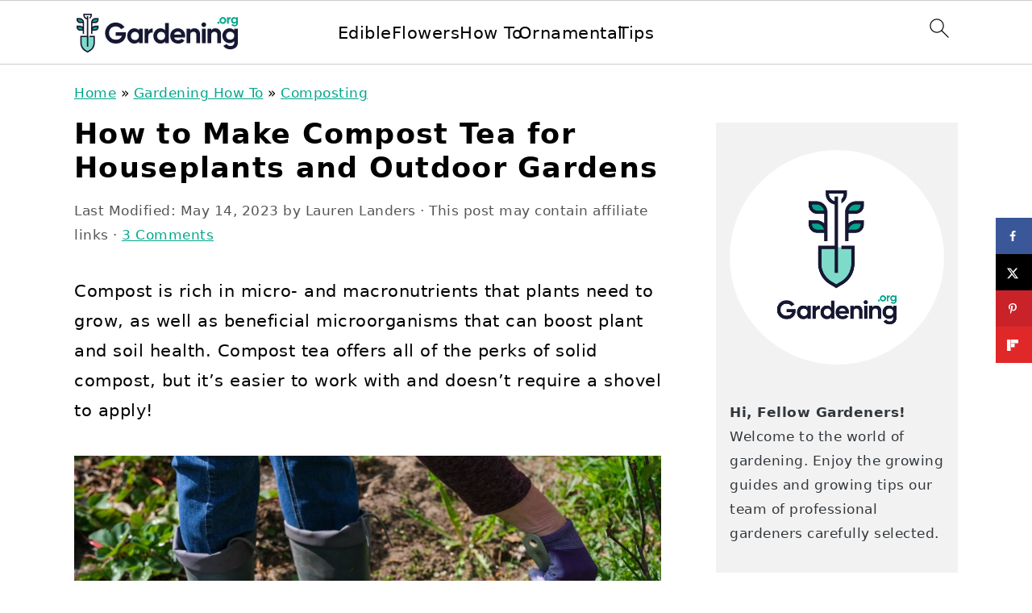

--- FILE ---
content_type: text/html; charset=UTF-8
request_url: https://gardening.org/how-to-make-compost-tea/
body_size: 43968
content:
<!DOCTYPE html>
<html lang="en-US">
<head ><meta charset="UTF-8" /><script>if(navigator.userAgent.match(/MSIE|Internet Explorer/i)||navigator.userAgent.match(/Trident\/7\..*?rv:11/i)){var href=document.location.href;if(!href.match(/[?&]nowprocket/)){if(href.indexOf("?")==-1){if(href.indexOf("#")==-1){document.location.href=href+"?nowprocket=1"}else{document.location.href=href.replace("#","?nowprocket=1#")}}else{if(href.indexOf("#")==-1){document.location.href=href+"&nowprocket=1"}else{document.location.href=href.replace("#","&nowprocket=1#")}}}}</script><script>(()=>{class RocketLazyLoadScripts{constructor(){this.v="2.0.4",this.userEvents=["keydown","keyup","mousedown","mouseup","mousemove","mouseover","mouseout","touchmove","touchstart","touchend","touchcancel","wheel","click","dblclick","input"],this.attributeEvents=["onblur","onclick","oncontextmenu","ondblclick","onfocus","onmousedown","onmouseenter","onmouseleave","onmousemove","onmouseout","onmouseover","onmouseup","onmousewheel","onscroll","onsubmit"]}async t(){this.i(),this.o(),/iP(ad|hone)/.test(navigator.userAgent)&&this.h(),this.u(),this.l(this),this.m(),this.k(this),this.p(this),this._(),await Promise.all([this.R(),this.L()]),this.lastBreath=Date.now(),this.S(this),this.P(),this.D(),this.O(),this.M(),await this.C(this.delayedScripts.normal),await this.C(this.delayedScripts.defer),await this.C(this.delayedScripts.async),await this.T(),await this.F(),await this.j(),await this.A(),window.dispatchEvent(new Event("rocket-allScriptsLoaded")),this.everythingLoaded=!0,this.lastTouchEnd&&await new Promise(t=>setTimeout(t,500-Date.now()+this.lastTouchEnd)),this.I(),this.H(),this.U(),this.W()}i(){this.CSPIssue=sessionStorage.getItem("rocketCSPIssue"),document.addEventListener("securitypolicyviolation",t=>{this.CSPIssue||"script-src-elem"!==t.violatedDirective||"data"!==t.blockedURI||(this.CSPIssue=!0,sessionStorage.setItem("rocketCSPIssue",!0))},{isRocket:!0})}o(){window.addEventListener("pageshow",t=>{this.persisted=t.persisted,this.realWindowLoadedFired=!0},{isRocket:!0}),window.addEventListener("pagehide",()=>{this.onFirstUserAction=null},{isRocket:!0})}h(){let t;function e(e){t=e}window.addEventListener("touchstart",e,{isRocket:!0}),window.addEventListener("touchend",function i(o){o.changedTouches[0]&&t.changedTouches[0]&&Math.abs(o.changedTouches[0].pageX-t.changedTouches[0].pageX)<10&&Math.abs(o.changedTouches[0].pageY-t.changedTouches[0].pageY)<10&&o.timeStamp-t.timeStamp<200&&(window.removeEventListener("touchstart",e,{isRocket:!0}),window.removeEventListener("touchend",i,{isRocket:!0}),"INPUT"===o.target.tagName&&"text"===o.target.type||(o.target.dispatchEvent(new TouchEvent("touchend",{target:o.target,bubbles:!0})),o.target.dispatchEvent(new MouseEvent("mouseover",{target:o.target,bubbles:!0})),o.target.dispatchEvent(new PointerEvent("click",{target:o.target,bubbles:!0,cancelable:!0,detail:1,clientX:o.changedTouches[0].clientX,clientY:o.changedTouches[0].clientY})),event.preventDefault()))},{isRocket:!0})}q(t){this.userActionTriggered||("mousemove"!==t.type||this.firstMousemoveIgnored?"keyup"===t.type||"mouseover"===t.type||"mouseout"===t.type||(this.userActionTriggered=!0,this.onFirstUserAction&&this.onFirstUserAction()):this.firstMousemoveIgnored=!0),"click"===t.type&&t.preventDefault(),t.stopPropagation(),t.stopImmediatePropagation(),"touchstart"===this.lastEvent&&"touchend"===t.type&&(this.lastTouchEnd=Date.now()),"click"===t.type&&(this.lastTouchEnd=0),this.lastEvent=t.type,t.composedPath&&t.composedPath()[0].getRootNode()instanceof ShadowRoot&&(t.rocketTarget=t.composedPath()[0]),this.savedUserEvents.push(t)}u(){this.savedUserEvents=[],this.userEventHandler=this.q.bind(this),this.userEvents.forEach(t=>window.addEventListener(t,this.userEventHandler,{passive:!1,isRocket:!0})),document.addEventListener("visibilitychange",this.userEventHandler,{isRocket:!0})}U(){this.userEvents.forEach(t=>window.removeEventListener(t,this.userEventHandler,{passive:!1,isRocket:!0})),document.removeEventListener("visibilitychange",this.userEventHandler,{isRocket:!0}),this.savedUserEvents.forEach(t=>{(t.rocketTarget||t.target).dispatchEvent(new window[t.constructor.name](t.type,t))})}m(){const t="return false",e=Array.from(this.attributeEvents,t=>"data-rocket-"+t),i="["+this.attributeEvents.join("],[")+"]",o="[data-rocket-"+this.attributeEvents.join("],[data-rocket-")+"]",s=(e,i,o)=>{o&&o!==t&&(e.setAttribute("data-rocket-"+i,o),e["rocket"+i]=new Function("event",o),e.setAttribute(i,t))};new MutationObserver(t=>{for(const n of t)"attributes"===n.type&&(n.attributeName.startsWith("data-rocket-")||this.everythingLoaded?n.attributeName.startsWith("data-rocket-")&&this.everythingLoaded&&this.N(n.target,n.attributeName.substring(12)):s(n.target,n.attributeName,n.target.getAttribute(n.attributeName))),"childList"===n.type&&n.addedNodes.forEach(t=>{if(t.nodeType===Node.ELEMENT_NODE)if(this.everythingLoaded)for(const i of[t,...t.querySelectorAll(o)])for(const t of i.getAttributeNames())e.includes(t)&&this.N(i,t.substring(12));else for(const e of[t,...t.querySelectorAll(i)])for(const t of e.getAttributeNames())this.attributeEvents.includes(t)&&s(e,t,e.getAttribute(t))})}).observe(document,{subtree:!0,childList:!0,attributeFilter:[...this.attributeEvents,...e]})}I(){this.attributeEvents.forEach(t=>{document.querySelectorAll("[data-rocket-"+t+"]").forEach(e=>{this.N(e,t)})})}N(t,e){const i=t.getAttribute("data-rocket-"+e);i&&(t.setAttribute(e,i),t.removeAttribute("data-rocket-"+e))}k(t){Object.defineProperty(HTMLElement.prototype,"onclick",{get(){return this.rocketonclick||null},set(e){this.rocketonclick=e,this.setAttribute(t.everythingLoaded?"onclick":"data-rocket-onclick","this.rocketonclick(event)")}})}S(t){function e(e,i){let o=e[i];e[i]=null,Object.defineProperty(e,i,{get:()=>o,set(s){t.everythingLoaded?o=s:e["rocket"+i]=o=s}})}e(document,"onreadystatechange"),e(window,"onload"),e(window,"onpageshow");try{Object.defineProperty(document,"readyState",{get:()=>t.rocketReadyState,set(e){t.rocketReadyState=e},configurable:!0}),document.readyState="loading"}catch(t){console.log("WPRocket DJE readyState conflict, bypassing")}}l(t){this.originalAddEventListener=EventTarget.prototype.addEventListener,this.originalRemoveEventListener=EventTarget.prototype.removeEventListener,this.savedEventListeners=[],EventTarget.prototype.addEventListener=function(e,i,o){o&&o.isRocket||!t.B(e,this)&&!t.userEvents.includes(e)||t.B(e,this)&&!t.userActionTriggered||e.startsWith("rocket-")||t.everythingLoaded?t.originalAddEventListener.call(this,e,i,o):(t.savedEventListeners.push({target:this,remove:!1,type:e,func:i,options:o}),"mouseenter"!==e&&"mouseleave"!==e||t.originalAddEventListener.call(this,e,t.savedUserEvents.push,o))},EventTarget.prototype.removeEventListener=function(e,i,o){o&&o.isRocket||!t.B(e,this)&&!t.userEvents.includes(e)||t.B(e,this)&&!t.userActionTriggered||e.startsWith("rocket-")||t.everythingLoaded?t.originalRemoveEventListener.call(this,e,i,o):t.savedEventListeners.push({target:this,remove:!0,type:e,func:i,options:o})}}J(t,e){this.savedEventListeners=this.savedEventListeners.filter(i=>{let o=i.type,s=i.target||window;return e!==o||t!==s||(this.B(o,s)&&(i.type="rocket-"+o),this.$(i),!1)})}H(){EventTarget.prototype.addEventListener=this.originalAddEventListener,EventTarget.prototype.removeEventListener=this.originalRemoveEventListener,this.savedEventListeners.forEach(t=>this.$(t))}$(t){t.remove?this.originalRemoveEventListener.call(t.target,t.type,t.func,t.options):this.originalAddEventListener.call(t.target,t.type,t.func,t.options)}p(t){let e;function i(e){return t.everythingLoaded?e:e.split(" ").map(t=>"load"===t||t.startsWith("load.")?"rocket-jquery-load":t).join(" ")}function o(o){function s(e){const s=o.fn[e];o.fn[e]=o.fn.init.prototype[e]=function(){return this[0]===window&&t.userActionTriggered&&("string"==typeof arguments[0]||arguments[0]instanceof String?arguments[0]=i(arguments[0]):"object"==typeof arguments[0]&&Object.keys(arguments[0]).forEach(t=>{const e=arguments[0][t];delete arguments[0][t],arguments[0][i(t)]=e})),s.apply(this,arguments),this}}if(o&&o.fn&&!t.allJQueries.includes(o)){const e={DOMContentLoaded:[],"rocket-DOMContentLoaded":[]};for(const t in e)document.addEventListener(t,()=>{e[t].forEach(t=>t())},{isRocket:!0});o.fn.ready=o.fn.init.prototype.ready=function(i){function s(){parseInt(o.fn.jquery)>2?setTimeout(()=>i.bind(document)(o)):i.bind(document)(o)}return"function"==typeof i&&(t.realDomReadyFired?!t.userActionTriggered||t.fauxDomReadyFired?s():e["rocket-DOMContentLoaded"].push(s):e.DOMContentLoaded.push(s)),o([])},s("on"),s("one"),s("off"),t.allJQueries.push(o)}e=o}t.allJQueries=[],o(window.jQuery),Object.defineProperty(window,"jQuery",{get:()=>e,set(t){o(t)}})}P(){const t=new Map;document.write=document.writeln=function(e){const i=document.currentScript,o=document.createRange(),s=i.parentElement;let n=t.get(i);void 0===n&&(n=i.nextSibling,t.set(i,n));const c=document.createDocumentFragment();o.setStart(c,0),c.appendChild(o.createContextualFragment(e)),s.insertBefore(c,n)}}async R(){return new Promise(t=>{this.userActionTriggered?t():this.onFirstUserAction=t})}async L(){return new Promise(t=>{document.addEventListener("DOMContentLoaded",()=>{this.realDomReadyFired=!0,t()},{isRocket:!0})})}async j(){return this.realWindowLoadedFired?Promise.resolve():new Promise(t=>{window.addEventListener("load",t,{isRocket:!0})})}M(){this.pendingScripts=[];this.scriptsMutationObserver=new MutationObserver(t=>{for(const e of t)e.addedNodes.forEach(t=>{"SCRIPT"!==t.tagName||t.noModule||t.isWPRocket||this.pendingScripts.push({script:t,promise:new Promise(e=>{const i=()=>{const i=this.pendingScripts.findIndex(e=>e.script===t);i>=0&&this.pendingScripts.splice(i,1),e()};t.addEventListener("load",i,{isRocket:!0}),t.addEventListener("error",i,{isRocket:!0}),setTimeout(i,1e3)})})})}),this.scriptsMutationObserver.observe(document,{childList:!0,subtree:!0})}async F(){await this.X(),this.pendingScripts.length?(await this.pendingScripts[0].promise,await this.F()):this.scriptsMutationObserver.disconnect()}D(){this.delayedScripts={normal:[],async:[],defer:[]},document.querySelectorAll("script[type$=rocketlazyloadscript]").forEach(t=>{t.hasAttribute("data-rocket-src")?t.hasAttribute("async")&&!1!==t.async?this.delayedScripts.async.push(t):t.hasAttribute("defer")&&!1!==t.defer||"module"===t.getAttribute("data-rocket-type")?this.delayedScripts.defer.push(t):this.delayedScripts.normal.push(t):this.delayedScripts.normal.push(t)})}async _(){await this.L();let t=[];document.querySelectorAll("script[type$=rocketlazyloadscript][data-rocket-src]").forEach(e=>{let i=e.getAttribute("data-rocket-src");if(i&&!i.startsWith("data:")){i.startsWith("//")&&(i=location.protocol+i);try{const o=new URL(i).origin;o!==location.origin&&t.push({src:o,crossOrigin:e.crossOrigin||"module"===e.getAttribute("data-rocket-type")})}catch(t){}}}),t=[...new Map(t.map(t=>[JSON.stringify(t),t])).values()],this.Y(t,"preconnect")}async G(t){if(await this.K(),!0!==t.noModule||!("noModule"in HTMLScriptElement.prototype))return new Promise(e=>{let i;function o(){(i||t).setAttribute("data-rocket-status","executed"),e()}try{if(navigator.userAgent.includes("Firefox/")||""===navigator.vendor||this.CSPIssue)i=document.createElement("script"),[...t.attributes].forEach(t=>{let e=t.nodeName;"type"!==e&&("data-rocket-type"===e&&(e="type"),"data-rocket-src"===e&&(e="src"),i.setAttribute(e,t.nodeValue))}),t.text&&(i.text=t.text),t.nonce&&(i.nonce=t.nonce),i.hasAttribute("src")?(i.addEventListener("load",o,{isRocket:!0}),i.addEventListener("error",()=>{i.setAttribute("data-rocket-status","failed-network"),e()},{isRocket:!0}),setTimeout(()=>{i.isConnected||e()},1)):(i.text=t.text,o()),i.isWPRocket=!0,t.parentNode.replaceChild(i,t);else{const i=t.getAttribute("data-rocket-type"),s=t.getAttribute("data-rocket-src");i?(t.type=i,t.removeAttribute("data-rocket-type")):t.removeAttribute("type"),t.addEventListener("load",o,{isRocket:!0}),t.addEventListener("error",i=>{this.CSPIssue&&i.target.src.startsWith("data:")?(console.log("WPRocket: CSP fallback activated"),t.removeAttribute("src"),this.G(t).then(e)):(t.setAttribute("data-rocket-status","failed-network"),e())},{isRocket:!0}),s?(t.fetchPriority="high",t.removeAttribute("data-rocket-src"),t.src=s):t.src="data:text/javascript;base64,"+window.btoa(unescape(encodeURIComponent(t.text)))}}catch(i){t.setAttribute("data-rocket-status","failed-transform"),e()}});t.setAttribute("data-rocket-status","skipped")}async C(t){const e=t.shift();return e?(e.isConnected&&await this.G(e),this.C(t)):Promise.resolve()}O(){this.Y([...this.delayedScripts.normal,...this.delayedScripts.defer,...this.delayedScripts.async],"preload")}Y(t,e){this.trash=this.trash||[];let i=!0;var o=document.createDocumentFragment();t.forEach(t=>{const s=t.getAttribute&&t.getAttribute("data-rocket-src")||t.src;if(s&&!s.startsWith("data:")){const n=document.createElement("link");n.href=s,n.rel=e,"preconnect"!==e&&(n.as="script",n.fetchPriority=i?"high":"low"),t.getAttribute&&"module"===t.getAttribute("data-rocket-type")&&(n.crossOrigin=!0),t.crossOrigin&&(n.crossOrigin=t.crossOrigin),t.integrity&&(n.integrity=t.integrity),t.nonce&&(n.nonce=t.nonce),o.appendChild(n),this.trash.push(n),i=!1}}),document.head.appendChild(o)}W(){this.trash.forEach(t=>t.remove())}async T(){try{document.readyState="interactive"}catch(t){}this.fauxDomReadyFired=!0;try{await this.K(),this.J(document,"readystatechange"),document.dispatchEvent(new Event("rocket-readystatechange")),await this.K(),document.rocketonreadystatechange&&document.rocketonreadystatechange(),await this.K(),this.J(document,"DOMContentLoaded"),document.dispatchEvent(new Event("rocket-DOMContentLoaded")),await this.K(),this.J(window,"DOMContentLoaded"),window.dispatchEvent(new Event("rocket-DOMContentLoaded"))}catch(t){console.error(t)}}async A(){try{document.readyState="complete"}catch(t){}try{await this.K(),this.J(document,"readystatechange"),document.dispatchEvent(new Event("rocket-readystatechange")),await this.K(),document.rocketonreadystatechange&&document.rocketonreadystatechange(),await this.K(),this.J(window,"load"),window.dispatchEvent(new Event("rocket-load")),await this.K(),window.rocketonload&&window.rocketonload(),await this.K(),this.allJQueries.forEach(t=>t(window).trigger("rocket-jquery-load")),await this.K(),this.J(window,"pageshow");const t=new Event("rocket-pageshow");t.persisted=this.persisted,window.dispatchEvent(t),await this.K(),window.rocketonpageshow&&window.rocketonpageshow({persisted:this.persisted})}catch(t){console.error(t)}}async K(){Date.now()-this.lastBreath>45&&(await this.X(),this.lastBreath=Date.now())}async X(){return document.hidden?new Promise(t=>setTimeout(t)):new Promise(t=>requestAnimationFrame(t))}B(t,e){return e===document&&"readystatechange"===t||(e===document&&"DOMContentLoaded"===t||(e===window&&"DOMContentLoaded"===t||(e===window&&"load"===t||e===window&&"pageshow"===t)))}static run(){(new RocketLazyLoadScripts).t()}}RocketLazyLoadScripts.run()})();</script>

<meta name="viewport" content="width=device-width, initial-scale=1" />
<meta name='robots' content='index, follow, max-image-preview:large, max-snippet:-1, max-video-preview:-1' />
	<style></style>
	
	<!-- This site is optimized with the Yoast SEO plugin v26.7 - https://yoast.com/wordpress/plugins/seo/ -->
	<title>How to Make Compost Tea for Houseplants and Outdoor Gardens - Gardening</title>
<style id="wpr-usedcss">img:is([sizes=auto i],[sizes^="auto," i]){contain-intrinsic-size:3000px 1500px}html{font-family:sans-serif;-webkit-text-size-adjust:100%;-ms-text-size-adjust:100%}body{margin:0}article,aside,details,figcaption,figure,footer,header,main,nav,summary{display:block}progress,video{display:inline-block;vertical-align:baseline}[hidden],template{display:none}a{background-color:transparent}a:active,a:hover{outline:0}small{font-size:80%}img{border:0}svg:not(:root){overflow:hidden}figure{margin:20px 0}code{font-family:monospace,monospace;font-size:1em;white-space:pre-line;box-shadow:1px 1px 3px #ccc;padding:17px;margin:17px 0}button,input,optgroup,select,textarea{color:inherit;font:inherit;margin:0}button{overflow:visible}button,select{text-transform:none;font-family:sans-serif}button,html input[type=button],input[type=reset],input[type=submit]{cursor:pointer;-webkit-appearance:button}button[disabled],html input[disabled]{cursor:default}button::-moz-focus-inner,input::-moz-focus-inner{border:0;padding:0}input{line-height:normal}input[type=checkbox],input[type=radio]{-moz-box-sizing:border-box;-webkit-box-sizing:border-box;box-sizing:border-box;padding:0}input[type=number]::-webkit-inner-spin-button,input[type=number]::-webkit-outer-spin-button{height:auto}input[type=search]{-moz-box-sizing:content-box;-webkit-box-sizing:content-box;box-sizing:content-box;-webkit-appearance:textfield}input[type=search]::-webkit-search-cancel-button,input[type=search]::-webkit-search-decoration{-webkit-appearance:none}fieldset{border:1px solid silver;margin:0 2px;padding:.35em .625em .75em}legend{border:0;padding:0}textarea{overflow:auto}optgroup{font-weight:700}table{border-collapse:collapse;border-spacing:0}*,input[type=search]{-moz-box-sizing:border-box;-webkit-box-sizing:border-box;box-sizing:border-box}.clear:after,.comment-respond:after,.entry-content:after,.entry:after,.nav-primary:after,.site-container:after,.site-footer:after,.site-header:after,.site-inner:after,.widget-area:after,.wrap:after{clear:both;content:" ";display:table}.clear{clear:both;margin-bottom:30px}body{background:#fff;color:#010101;font-family:Muli,Arial,Helvetica,sans-serif;font-size:100%;font-weight:300;letter-spacing:.5px;line-height:1.8}::-moz-selection{background:#111;color:#fff}::selection{background:#111;color:#fff}a{color:#fb6a4a;text-decoration:none}.single .content a,.site-footer a,aside a{text-decoration:underline}a:focus,a:hover{opacity:.7}p{margin:5px 0 15px;padding:0}strong{font-weight:700}ol,ul{margin:0;padding:0}h1,h2,h3,h5{font-family:Karla,Arial,Helvetica,sans-serif;font-weight:700;letter-spacing:3px;line-height:1.3;margin:37px 0 21px;padding:0;text-transform:uppercase}h1 a{font-style:normal}h1{font-size:2em}h2{font-size:1.625em}h3{font-size:1.375em}h5{font-size:1em}iframe,img,object,video{max-width:100%}img{height:auto}input,select,textarea{border:1px solid #eee;-webkit-box-shadow:0 0 0 #fff;-webkit-box-shadow:0 0 0 #fff;box-shadow:0 0 0 #fff;color:#333;font-weight:300;letter-spacing:.5px;padding:10px;width:100%}input:focus,textarea:focus{outline:0}::-moz-placeholder{color:#000}::-webkit-input-placeholder{color:#000}.button,.sidebar .button,button,input[type=button],input[type=reset],input[type=submit]{background:#010101;border:1px solid #010101;-webkit-box-shadow:none;box-shadow:none;color:#fff;cursor:pointer;font-family:Karla,Arial,Helvetica,sans-serif;font-style:normal;font-weight:700;letter-spacing:2px;padding:7px 17px;text-transform:uppercase;width:auto}input[type=submit]{letter-spacing:2px}.button:focus,.button:hover,button:focus,button:hover,input:focus[type=button],input:focus[type=reset],input:focus[type=submit],input:hover[type=button],input:hover[type=reset],input:hover[type=submit]{background:#fff;color:#010101}input[type=search]::-webkit-search-cancel-button,input[type=search]::-webkit-search-results-button{display:none}.site-container{margin:0 auto}.content-sidebar-wrap,.site-inner,.wrap{margin:0 auto;max-width:1170px}.site-inner{background:#fff;margin:0 auto;padding:15px 37px}.content{float:right;width:720px}.content-sidebar .content{float:left}.sidebar-primary{float:right;width:300px}.search-form{background:#fff;border:1px solid #eee;padding:10px}.search-form input{background:url("https://gardening.org/wp-content/themes/foodiepro-v444/images/search.svg") center right no-repeat #fff;-webkit-background-size:contain;background-size:contain;border:0;padding:0}.search-form input[type=submit]{border:0;clip:rect(0,0,0,0);height:1px;margin:-1px;padding:0;position:absolute;width:1px}.aligncenter,.aligncenter img{display:block;margin:0 auto 22px}.breadcrumb{margin-bottom:20px}.entry-title{margin:0 0 17px;word-wrap:break-word}.entry-title a,h1.entry-title{color:#010101;text-decoration:none}.entry-title a:hover{opacity:.7}figcaption{text-align:center}.screen-reader-shortcut,.screen-reader-text,.screen-reader-text span{background:#fff;border:0;clip:rect(0,0,0,0);color:#333;height:1px;overflow:hidden;position:absolute!important;width:1px}.screen-reader-shortcut:focus,.screen-reader-text:focus{-webkit-box-shadow:0 0 2px 2px rgba(0,0,0,.6);box-shadow:0 0 2px 2px rgba(0,0,0,.6);clip:auto!important;display:block;font-size:1em;font-weight:700;height:auto;padding:15px 23px 14px;text-decoration:none;width:auto;z-index:100000}.genesis-skip-link li{height:0;list-style:none;width:0}img[data-lazy-src]{opacity:0}img.lazyloaded{opacity:1}.title-area{display:inline-block;margin:0;padding:17px 0;width:320px}.site-title{line-height:.8;margin:0;text-transform:uppercase}.site-title a{color:#010101;font-style:normal}.site-title a:focus,.site-title a:hover{color:#010101}.header-full-width .site-title,.header-full-width .title-area{text-align:center;width:100%}.site-title img{max-width:100%}.site-header .widget-area,.site-header .widget-area .genesis-nav-menu{float:right;max-width:710px;text-align:right}.site-header .widget-area .genesis-nav-menu{border:0;margin:31px 0 0;padding:0}.genesis-nav-menu{background:#fff;border-bottom:1px solid #eee;border-top:1px solid #eee;clear:both;font-family:Karla,Arial,Helvetica,sans-serif;font-weight:400;letter-spacing:2px;padding:7px 0;text-align:center;width:100%}.genesis-nav-menu aside{display:inline-block;height:32px;vertical-align:middle;width:auto}.genesis-nav-menu .menu-item{display:inline-block;margin:0;padding:0;text-align:left}.genesis-nav-menu a{color:#010101;display:block;padding:17px 21px;position:relative;text-decoration:none;text-transform:uppercase;min-height:52px}.genesis-nav-menu a:focus,.genesis-nav-menu a:hover{color:#fb6a4a}.genesis-nav-menu a.last{padding-right:0}.genesis-nav-menu .menu-item:focus,.genesis-nav-menu .menu-item:hover{position:static}.genesis-nav-menu>.last>a{padding-right:0}.genesis-nav-menu .search-form{display:inline-block;margin-left:27px;vertical-align:middle;width:auto}.sidebar .menu-item a{text-decoration:none}.nav-primary{margin:0}.entry{margin-bottom:37px}.entry-content ol,.entry-content p,.entry-content ul{margin-bottom:37px}.entry-content ol li,.entry-content ul li{margin:0 0 17px 37px}.entry-content ol li{list-style-type:decimal}.entry-content ul li{list-style-type:disc}.entry-content ol ol,.entry-content ul ul{margin-bottom:37px}.entry-header{color:#555;margin:0 0 37px}.entry-meta a{color:#555;text-decoration:underline}.entry-footer .entry-meta{border-top:1px solid #eee;padding:37px 0}.comment-respond,.entry-comments{padding:37px 0}.comment-respond,.entry-comments{margin:0 0 37px}.comment-respond h3,.entry-comments h3{color:#010101}.comment-author,.comment-meta{display:inline-block;margin:0 17px 0 0}.comment-respond input[type=email],.comment-respond input[type=text],.comment-respond input[type=url]{width:50%}.comment-respond label{display:block;margin-right:12px}.comment-list{border-top:1px solid #eee}.comment-list li{list-style-type:none;margin:37px 0 0;padding:0}.comment-list article{padding:17px;overflow:auto;border-bottom:1px solid #f7f7f7}.comment-header{margin:0 0 17px}.comment-reply a{color:#555;border:1px solid #ccc;border-radius:5px;padding:7px;float:right;display:block;letter-spacing:2px;text-transform:uppercase;text-decoration:none!important}.comment-meta{margin:0}.comment-meta{margin:0;float:right}.comment-time,.comment-time a{color:#555}.comment-content{overflow-wrap:break-word}.comment-author-name{font-weight:700}.comment-list .children{margin-left:17px}.comment-list .children article{border-left:11px solid #ccc}.sidebar p:last-child,.sidebar ul{margin:0}.sidebar li{list-style-type:none;margin-bottom:6px;padding:0;word-wrap:break-word}.sidebar>ul li:before{content:"\00BB \0020";padding-right:7px}.sidebar>ul>li:last-child{margin-bottom:0}.sidebar a{font-weight:700}.sidebar .search-form{width:100%}.sidebar a img{margin-bottom:0}.site-footer{color:#555;letter-spacing:2px;padding:27px 0;text-align:center}.site-footer a{color:#555}.site-footer p{margin:0}@media only screen and (min-width:1200px){.comment-time,.comment-time a{font-size:.8em}.children{margin-left:17px}.comment-list .children article{border-left:none}#breadcrumbs,.entry-meta,aside{font-size:.8em}}@media only screen and (max-width:1200px){.site-inner,.wrap{max-width:1040px;overflow:hidden}.content,.site-header .widget-area{width:620px}.genesis-nav-menu a,.genesis-nav-menu>.last>a{padding:17px}.sidebar-primary{width:300px}}@media only screen and (max-width:1023px){.content,.sidebar-primary,.site-header .widget-area,.site-inner,.title-area,.wrap{width:100%}.site-inner{padding-left:5%;padding-right:5%}.comment-respond,.entry,.entry-comments,.entry-footer .entry-meta,.site-header{padding:10px 0}.genesis-nav-menu li,.site-header .search-form,.site-header ul.genesis-nav-menu{float:none}.genesis-nav-menu,.site-header .search-form,.site-header .title-area,.site-title{text-align:center}.site-header .search-form{margin:17px auto}.entry-footer .entry-meta{margin:0;padding-top:12px}}@media only screen and (max-width:940px){nav{display:none;position:relative}#genesis-nav-primary{border-bottom:2px solid #ccc}.genesis-nav-menu{border:none}.genesis-nav-menu .menu-item{border-bottom:1px solid #eee;display:block;position:relative;text-align:left}.genesis-nav-menu .menu-item:focus,.genesis-nav-menu .menu-item:hover{position:relative}.site-header .widget-area,.site-header .widget-area .genesis-nav-menu{width:100%}.genesis-nav-menu .search-form{border:0;float:right;width:100%;padding:20px 10px}nav#breadcrumbs{display:block}}@media only screen and (max-width:767px){.odd{clear:both;margin-left:0}}.site-title a,.site-title a:hover{color:#342218}.entry-content a,.entry-meta a,.site-footer a,a{color:#00a68b}.entry-meta a:hover,.site-footer a:hover,a:hover{color:#7fdbc9}.genesis-nav-menu>li>a{color:#00a68b}.genesis-nav-menu>li>a:hover{color:#00a68b}.button:hover,button:hover{color:#00a68b}:where(.wp-block-button__link){border-radius:9999px;box-shadow:none;padding:calc(.667em + 2px) calc(1.333em + 2px);text-decoration:none}:root :where(.wp-block-button .wp-block-button__link.is-style-outline),:root :where(.wp-block-button.is-style-outline>.wp-block-button__link){border:2px solid;padding:.667em 1.333em}:root :where(.wp-block-button .wp-block-button__link.is-style-outline:not(.has-text-color)),:root :where(.wp-block-button.is-style-outline>.wp-block-button__link:not(.has-text-color)){color:currentColor}:root :where(.wp-block-button .wp-block-button__link.is-style-outline:not(.has-background)),:root :where(.wp-block-button.is-style-outline>.wp-block-button__link:not(.has-background)){background-color:initial;background-image:none}:where(.wp-block-calendar table:not(.has-background) th){background:#ddd}.wp-block-columns{align-items:normal!important;box-sizing:border-box;display:flex;flex-wrap:wrap!important}@media (min-width:782px){.wp-block-columns{flex-wrap:nowrap!important}}@media (max-width:781px){.wp-block-columns:not(.is-not-stacked-on-mobile)>.wp-block-column{flex-basis:100%!important}}@media (min-width:782px){.wp-block-columns:not(.is-not-stacked-on-mobile)>.wp-block-column{flex-basis:0;flex-grow:1}}:where(.wp-block-columns){margin-bottom:1.75em}:where(.wp-block-columns.has-background){padding:1.25em 2.375em}.wp-block-column{flex-grow:1;min-width:0;overflow-wrap:break-word;word-break:break-word}:where(.wp-block-post-comments input[type=submit]){border:none}:where(.wp-block-cover-image:not(.has-text-color)),:where(.wp-block-cover:not(.has-text-color)){color:#fff}:where(.wp-block-cover-image.is-light:not(.has-text-color)),:where(.wp-block-cover.is-light:not(.has-text-color)){color:#000}:root :where(.wp-block-cover h1:not(.has-text-color)),:root :where(.wp-block-cover h2:not(.has-text-color)),:root :where(.wp-block-cover h3:not(.has-text-color)),:root :where(.wp-block-cover h4:not(.has-text-color)),:root :where(.wp-block-cover h5:not(.has-text-color)),:root :where(.wp-block-cover h6:not(.has-text-color)),:root :where(.wp-block-cover p:not(.has-text-color)){color:inherit}:where(.wp-block-file){margin-bottom:1.5em}:where(.wp-block-file__button){border-radius:2em;display:inline-block;padding:.5em 1em}:where(.wp-block-file__button):is(a):active,:where(.wp-block-file__button):is(a):focus,:where(.wp-block-file__button):is(a):hover,:where(.wp-block-file__button):is(a):visited{box-shadow:none;color:#fff;opacity:.85;text-decoration:none}.wp-block-group{box-sizing:border-box}:where(.wp-block-group.wp-block-group-is-layout-constrained){position:relative}.wp-block-image>a,.wp-block-image>figure>a{display:inline-block}.wp-block-image img{box-sizing:border-box;height:auto;max-width:100%;vertical-align:bottom}@media not (prefers-reduced-motion){.wp-block-image img.hide{visibility:hidden}.wp-block-image img.show{animation:.4s show-content-image}}.wp-block-image.aligncenter{text-align:center}.wp-block-image .aligncenter,.wp-block-image.aligncenter{display:table}.wp-block-image .aligncenter>figcaption,.wp-block-image.aligncenter>figcaption{caption-side:bottom;display:table-caption}.wp-block-image .aligncenter{margin-left:auto;margin-right:auto}.wp-block-image :where(figcaption){margin-bottom:1em;margin-top:.5em}:root :where(.wp-block-image.is-style-rounded img,.wp-block-image .is-style-rounded img){border-radius:9999px}.wp-block-image figure{margin:0}@keyframes show-content-image{0%{visibility:hidden}99%{visibility:hidden}to{visibility:visible}}:where(.wp-block-latest-comments:not([style*=line-height] .wp-block-latest-comments__comment)){line-height:1.1}:where(.wp-block-latest-comments:not([style*=line-height] .wp-block-latest-comments__comment-excerpt p)){line-height:1.8}:root :where(.wp-block-latest-posts.is-grid){padding:0}:root :where(.wp-block-latest-posts.wp-block-latest-posts__list){padding-left:0}ol,ul{box-sizing:border-box}:root :where(.wp-block-list.has-background){padding:1.25em 2.375em}:where(.wp-block-navigation.has-background .wp-block-navigation-item a:not(.wp-element-button)),:where(.wp-block-navigation.has-background .wp-block-navigation-submenu a:not(.wp-element-button)){padding:.5em 1em}:where(.wp-block-navigation .wp-block-navigation__submenu-container .wp-block-navigation-item a:not(.wp-element-button)),:where(.wp-block-navigation .wp-block-navigation__submenu-container .wp-block-navigation-submenu a:not(.wp-element-button)),:where(.wp-block-navigation .wp-block-navigation__submenu-container .wp-block-navigation-submenu button.wp-block-navigation-item__content),:where(.wp-block-navigation .wp-block-navigation__submenu-container .wp-block-pages-list__item button.wp-block-navigation-item__content){padding:.5em 1em}:root :where(p.has-background){padding:1.25em 2.375em}:where(p.has-text-color:not(.has-link-color)) a{color:inherit}:where(.wp-block-post-comments-form) input:not([type=submit]),:where(.wp-block-post-comments-form) textarea{border:1px solid #949494;font-family:inherit;font-size:1em}:where(.wp-block-post-comments-form) input:where(:not([type=submit]):not([type=checkbox])),:where(.wp-block-post-comments-form) textarea{padding:calc(.667em + 2px)}:where(.wp-block-post-excerpt){box-sizing:border-box;margin-bottom:var(--wp--style--block-gap);margin-top:var(--wp--style--block-gap)}:where(.wp-block-preformatted.has-background){padding:1.25em 2.375em}:where(.wp-block-search__button){border:1px solid #ccc;padding:6px 10px}:where(.wp-block-search__input){font-family:inherit;font-size:inherit;font-style:inherit;font-weight:inherit;letter-spacing:inherit;line-height:inherit;text-transform:inherit}:where(.wp-block-search__button-inside .wp-block-search__inside-wrapper){border:1px solid #949494;box-sizing:border-box;padding:4px}:where(.wp-block-search__button-inside .wp-block-search__inside-wrapper) .wp-block-search__input{border:none;border-radius:0;padding:0 4px}:where(.wp-block-search__button-inside .wp-block-search__inside-wrapper) .wp-block-search__input:focus{outline:0}:where(.wp-block-search__button-inside .wp-block-search__inside-wrapper) :where(.wp-block-search__button){padding:4px 8px}:root :where(.wp-block-separator.is-style-dots){height:auto;line-height:1;text-align:center}:root :where(.wp-block-separator.is-style-dots):before{color:currentColor;content:"···";font-family:serif;font-size:1.5em;letter-spacing:2em;padding-left:2em}:root :where(.wp-block-site-logo.is-style-rounded){border-radius:9999px}:where(.wp-block-social-links:not(.is-style-logos-only)) .wp-social-link{background-color:#f0f0f0;color:#444}:where(.wp-block-social-links:not(.is-style-logos-only)) .wp-social-link-amazon{background-color:#f90;color:#fff}:where(.wp-block-social-links:not(.is-style-logos-only)) .wp-social-link-bandcamp{background-color:#1ea0c3;color:#fff}:where(.wp-block-social-links:not(.is-style-logos-only)) .wp-social-link-behance{background-color:#0757fe;color:#fff}:where(.wp-block-social-links:not(.is-style-logos-only)) .wp-social-link-bluesky{background-color:#0a7aff;color:#fff}:where(.wp-block-social-links:not(.is-style-logos-only)) .wp-social-link-codepen{background-color:#1e1f26;color:#fff}:where(.wp-block-social-links:not(.is-style-logos-only)) .wp-social-link-deviantart{background-color:#02e49b;color:#fff}:where(.wp-block-social-links:not(.is-style-logos-only)) .wp-social-link-discord{background-color:#5865f2;color:#fff}:where(.wp-block-social-links:not(.is-style-logos-only)) .wp-social-link-dribbble{background-color:#e94c89;color:#fff}:where(.wp-block-social-links:not(.is-style-logos-only)) .wp-social-link-dropbox{background-color:#4280ff;color:#fff}:where(.wp-block-social-links:not(.is-style-logos-only)) .wp-social-link-etsy{background-color:#f45800;color:#fff}:where(.wp-block-social-links:not(.is-style-logos-only)) .wp-social-link-facebook{background-color:#0866ff;color:#fff}:where(.wp-block-social-links:not(.is-style-logos-only)) .wp-social-link-fivehundredpx{background-color:#000;color:#fff}:where(.wp-block-social-links:not(.is-style-logos-only)) .wp-social-link-flickr{background-color:#0461dd;color:#fff}:where(.wp-block-social-links:not(.is-style-logos-only)) .wp-social-link-foursquare{background-color:#e65678;color:#fff}:where(.wp-block-social-links:not(.is-style-logos-only)) .wp-social-link-github{background-color:#24292d;color:#fff}:where(.wp-block-social-links:not(.is-style-logos-only)) .wp-social-link-goodreads{background-color:#eceadd;color:#382110}:where(.wp-block-social-links:not(.is-style-logos-only)) .wp-social-link-google{background-color:#ea4434;color:#fff}:where(.wp-block-social-links:not(.is-style-logos-only)) .wp-social-link-gravatar{background-color:#1d4fc4;color:#fff}:where(.wp-block-social-links:not(.is-style-logos-only)) .wp-social-link-instagram{background-color:#f00075;color:#fff}:where(.wp-block-social-links:not(.is-style-logos-only)) .wp-social-link-lastfm{background-color:#e21b24;color:#fff}:where(.wp-block-social-links:not(.is-style-logos-only)) .wp-social-link-linkedin{background-color:#0d66c2;color:#fff}:where(.wp-block-social-links:not(.is-style-logos-only)) .wp-social-link-mastodon{background-color:#3288d4;color:#fff}:where(.wp-block-social-links:not(.is-style-logos-only)) .wp-social-link-medium{background-color:#000;color:#fff}:where(.wp-block-social-links:not(.is-style-logos-only)) .wp-social-link-meetup{background-color:#f6405f;color:#fff}:where(.wp-block-social-links:not(.is-style-logos-only)) .wp-social-link-patreon{background-color:#000;color:#fff}:where(.wp-block-social-links:not(.is-style-logos-only)) .wp-social-link-pinterest{background-color:#e60122;color:#fff}:where(.wp-block-social-links:not(.is-style-logos-only)) .wp-social-link-pocket{background-color:#ef4155;color:#fff}:where(.wp-block-social-links:not(.is-style-logos-only)) .wp-social-link-reddit{background-color:#ff4500;color:#fff}:where(.wp-block-social-links:not(.is-style-logos-only)) .wp-social-link-skype{background-color:#0478d7;color:#fff}:where(.wp-block-social-links:not(.is-style-logos-only)) .wp-social-link-snapchat{background-color:#fefc00;color:#fff;stroke:#000}:where(.wp-block-social-links:not(.is-style-logos-only)) .wp-social-link-soundcloud{background-color:#ff5600;color:#fff}:where(.wp-block-social-links:not(.is-style-logos-only)) .wp-social-link-spotify{background-color:#1bd760;color:#fff}:where(.wp-block-social-links:not(.is-style-logos-only)) .wp-social-link-telegram{background-color:#2aabee;color:#fff}:where(.wp-block-social-links:not(.is-style-logos-only)) .wp-social-link-threads{background-color:#000;color:#fff}:where(.wp-block-social-links:not(.is-style-logos-only)) .wp-social-link-tiktok{background-color:#000;color:#fff}:where(.wp-block-social-links:not(.is-style-logos-only)) .wp-social-link-tumblr{background-color:#011835;color:#fff}:where(.wp-block-social-links:not(.is-style-logos-only)) .wp-social-link-twitch{background-color:#6440a4;color:#fff}:where(.wp-block-social-links:not(.is-style-logos-only)) .wp-social-link-twitter{background-color:#1da1f2;color:#fff}:where(.wp-block-social-links:not(.is-style-logos-only)) .wp-social-link-vimeo{background-color:#1eb7ea;color:#fff}:where(.wp-block-social-links:not(.is-style-logos-only)) .wp-social-link-vk{background-color:#4680c2;color:#fff}:where(.wp-block-social-links:not(.is-style-logos-only)) .wp-social-link-wordpress{background-color:#3499cd;color:#fff}:where(.wp-block-social-links:not(.is-style-logos-only)) .wp-social-link-whatsapp{background-color:#25d366;color:#fff}:where(.wp-block-social-links:not(.is-style-logos-only)) .wp-social-link-x{background-color:#000;color:#fff}:where(.wp-block-social-links:not(.is-style-logos-only)) .wp-social-link-yelp{background-color:#d32422;color:#fff}:where(.wp-block-social-links:not(.is-style-logos-only)) .wp-social-link-youtube{background-color:red;color:#fff}:where(.wp-block-social-links.is-style-logos-only) .wp-social-link{background:0 0}:where(.wp-block-social-links.is-style-logos-only) .wp-social-link svg{height:1.25em;width:1.25em}:where(.wp-block-social-links.is-style-logos-only) .wp-social-link-amazon{color:#f90}:where(.wp-block-social-links.is-style-logos-only) .wp-social-link-bandcamp{color:#1ea0c3}:where(.wp-block-social-links.is-style-logos-only) .wp-social-link-behance{color:#0757fe}:where(.wp-block-social-links.is-style-logos-only) .wp-social-link-bluesky{color:#0a7aff}:where(.wp-block-social-links.is-style-logos-only) .wp-social-link-codepen{color:#1e1f26}:where(.wp-block-social-links.is-style-logos-only) .wp-social-link-deviantart{color:#02e49b}:where(.wp-block-social-links.is-style-logos-only) .wp-social-link-discord{color:#5865f2}:where(.wp-block-social-links.is-style-logos-only) .wp-social-link-dribbble{color:#e94c89}:where(.wp-block-social-links.is-style-logos-only) .wp-social-link-dropbox{color:#4280ff}:where(.wp-block-social-links.is-style-logos-only) .wp-social-link-etsy{color:#f45800}:where(.wp-block-social-links.is-style-logos-only) .wp-social-link-facebook{color:#0866ff}:where(.wp-block-social-links.is-style-logos-only) .wp-social-link-fivehundredpx{color:#000}:where(.wp-block-social-links.is-style-logos-only) .wp-social-link-flickr{color:#0461dd}:where(.wp-block-social-links.is-style-logos-only) .wp-social-link-foursquare{color:#e65678}:where(.wp-block-social-links.is-style-logos-only) .wp-social-link-github{color:#24292d}:where(.wp-block-social-links.is-style-logos-only) .wp-social-link-goodreads{color:#382110}:where(.wp-block-social-links.is-style-logos-only) .wp-social-link-google{color:#ea4434}:where(.wp-block-social-links.is-style-logos-only) .wp-social-link-gravatar{color:#1d4fc4}:where(.wp-block-social-links.is-style-logos-only) .wp-social-link-instagram{color:#f00075}:where(.wp-block-social-links.is-style-logos-only) .wp-social-link-lastfm{color:#e21b24}:where(.wp-block-social-links.is-style-logos-only) .wp-social-link-linkedin{color:#0d66c2}:where(.wp-block-social-links.is-style-logos-only) .wp-social-link-mastodon{color:#3288d4}:where(.wp-block-social-links.is-style-logos-only) .wp-social-link-medium{color:#000}:where(.wp-block-social-links.is-style-logos-only) .wp-social-link-meetup{color:#f6405f}:where(.wp-block-social-links.is-style-logos-only) .wp-social-link-patreon{color:#000}:where(.wp-block-social-links.is-style-logos-only) .wp-social-link-pinterest{color:#e60122}:where(.wp-block-social-links.is-style-logos-only) .wp-social-link-pocket{color:#ef4155}:where(.wp-block-social-links.is-style-logos-only) .wp-social-link-reddit{color:#ff4500}:where(.wp-block-social-links.is-style-logos-only) .wp-social-link-skype{color:#0478d7}:where(.wp-block-social-links.is-style-logos-only) .wp-social-link-snapchat{color:#fff;stroke:#000}:where(.wp-block-social-links.is-style-logos-only) .wp-social-link-soundcloud{color:#ff5600}:where(.wp-block-social-links.is-style-logos-only) .wp-social-link-spotify{color:#1bd760}:where(.wp-block-social-links.is-style-logos-only) .wp-social-link-telegram{color:#2aabee}:where(.wp-block-social-links.is-style-logos-only) .wp-social-link-threads{color:#000}:where(.wp-block-social-links.is-style-logos-only) .wp-social-link-tiktok{color:#000}:where(.wp-block-social-links.is-style-logos-only) .wp-social-link-tumblr{color:#011835}:where(.wp-block-social-links.is-style-logos-only) .wp-social-link-twitch{color:#6440a4}:where(.wp-block-social-links.is-style-logos-only) .wp-social-link-twitter{color:#1da1f2}:where(.wp-block-social-links.is-style-logos-only) .wp-social-link-vimeo{color:#1eb7ea}:where(.wp-block-social-links.is-style-logos-only) .wp-social-link-vk{color:#4680c2}:where(.wp-block-social-links.is-style-logos-only) .wp-social-link-whatsapp{color:#25d366}:where(.wp-block-social-links.is-style-logos-only) .wp-social-link-wordpress{color:#3499cd}:where(.wp-block-social-links.is-style-logos-only) .wp-social-link-x{color:#000}:where(.wp-block-social-links.is-style-logos-only) .wp-social-link-yelp{color:#d32422}:where(.wp-block-social-links.is-style-logos-only) .wp-social-link-youtube{color:red}:root :where(.wp-block-social-links .wp-social-link a){padding:.25em}:root :where(.wp-block-social-links.is-style-logos-only .wp-social-link a){padding:0}:root :where(.wp-block-social-links.is-style-pill-shape .wp-social-link a){padding-left:.6666666667em;padding-right:.6666666667em}:root :where(.wp-block-tag-cloud.is-style-outline){display:flex;flex-wrap:wrap;gap:1ch}:root :where(.wp-block-tag-cloud.is-style-outline a){border:1px solid;font-size:unset!important;margin-right:0;padding:1ch 2ch;text-decoration:none!important}:root :where(.wp-block-table-of-contents){box-sizing:border-box}:where(.wp-block-term-description){box-sizing:border-box;margin-bottom:var(--wp--style--block-gap);margin-top:var(--wp--style--block-gap)}:where(pre.wp-block-verse){font-family:inherit}.entry-content{counter-reset:footnotes}:root{--wp--preset--font-size--normal:16px;--wp--preset--font-size--huge:42px}.has-text-align-center{text-align:center}.aligncenter{clear:both}.screen-reader-text{border:0;clip-path:inset(50%);height:1px;margin:-1px;overflow:hidden;padding:0;position:absolute;width:1px;word-wrap:normal!important}.screen-reader-text:focus{background-color:#ddd;clip-path:none;color:#444;display:block;font-size:1em;height:auto;left:5px;line-height:normal;padding:15px 23px 14px;text-decoration:none;top:5px;width:auto;z-index:100000}html :where(.has-border-color){border-style:solid}html :where([style*=border-top-color]){border-top-style:solid}html :where([style*=border-right-color]){border-right-style:solid}html :where([style*=border-bottom-color]){border-bottom-style:solid}html :where([style*=border-left-color]){border-left-style:solid}html :where([style*=border-width]){border-style:solid}html :where([style*=border-top-width]){border-top-style:solid}html :where([style*=border-right-width]){border-right-style:solid}html :where([style*=border-bottom-width]){border-bottom-style:solid}html :where([style*=border-left-width]){border-left-style:solid}html :where(img[class*=wp-image-]){height:auto;max-width:100%}:where(figure){margin:0 0 1em}html :where(.is-position-sticky){--wp-admin--admin-bar--position-offset:var(--wp-admin--admin-bar--height,0px)}@media screen and (max-width:600px){html :where(.is-position-sticky){--wp-admin--admin-bar--position-offset:0px}}:root{--wp--preset--aspect-ratio--square:1;--wp--preset--aspect-ratio--4-3:4/3;--wp--preset--aspect-ratio--3-4:3/4;--wp--preset--aspect-ratio--3-2:3/2;--wp--preset--aspect-ratio--2-3:2/3;--wp--preset--aspect-ratio--16-9:16/9;--wp--preset--aspect-ratio--9-16:9/16;--wp--preset--color--black:#000000;--wp--preset--color--cyan-bluish-gray:#abb8c3;--wp--preset--color--white:#ffffff;--wp--preset--color--pale-pink:#f78da7;--wp--preset--color--vivid-red:#cf2e2e;--wp--preset--color--luminous-vivid-orange:#ff6900;--wp--preset--color--luminous-vivid-amber:#fcb900;--wp--preset--color--light-green-cyan:#7bdcb5;--wp--preset--color--vivid-green-cyan:#00d084;--wp--preset--color--pale-cyan-blue:#8ed1fc;--wp--preset--color--vivid-cyan-blue:#0693e3;--wp--preset--color--vivid-purple:#9b51e0;--wp--preset--gradient--vivid-cyan-blue-to-vivid-purple:linear-gradient(135deg,rgba(6, 147, 227, 1) 0%,rgb(155, 81, 224) 100%);--wp--preset--gradient--light-green-cyan-to-vivid-green-cyan:linear-gradient(135deg,rgb(122, 220, 180) 0%,rgb(0, 208, 130) 100%);--wp--preset--gradient--luminous-vivid-amber-to-luminous-vivid-orange:linear-gradient(135deg,rgba(252, 185, 0, 1) 0%,rgba(255, 105, 0, 1) 100%);--wp--preset--gradient--luminous-vivid-orange-to-vivid-red:linear-gradient(135deg,rgba(255, 105, 0, 1) 0%,rgb(207, 46, 46) 100%);--wp--preset--gradient--very-light-gray-to-cyan-bluish-gray:linear-gradient(135deg,rgb(238, 238, 238) 0%,rgb(169, 184, 195) 100%);--wp--preset--gradient--cool-to-warm-spectrum:linear-gradient(135deg,rgb(74, 234, 220) 0%,rgb(151, 120, 209) 20%,rgb(207, 42, 186) 40%,rgb(238, 44, 130) 60%,rgb(251, 105, 98) 80%,rgb(254, 248, 76) 100%);--wp--preset--gradient--blush-light-purple:linear-gradient(135deg,rgb(255, 206, 236) 0%,rgb(152, 150, 240) 100%);--wp--preset--gradient--blush-bordeaux:linear-gradient(135deg,rgb(254, 205, 165) 0%,rgb(254, 45, 45) 50%,rgb(107, 0, 62) 100%);--wp--preset--gradient--luminous-dusk:linear-gradient(135deg,rgb(255, 203, 112) 0%,rgb(199, 81, 192) 50%,rgb(65, 88, 208) 100%);--wp--preset--gradient--pale-ocean:linear-gradient(135deg,rgb(255, 245, 203) 0%,rgb(182, 227, 212) 50%,rgb(51, 167, 181) 100%);--wp--preset--gradient--electric-grass:linear-gradient(135deg,rgb(202, 248, 128) 0%,rgb(113, 206, 126) 100%);--wp--preset--gradient--midnight:linear-gradient(135deg,rgb(2, 3, 129) 0%,rgb(40, 116, 252) 100%);--wp--preset--font-size--small:13px;--wp--preset--font-size--medium:20px;--wp--preset--font-size--large:36px;--wp--preset--font-size--x-large:42px;--wp--preset--spacing--20:0.44rem;--wp--preset--spacing--30:0.67rem;--wp--preset--spacing--40:1rem;--wp--preset--spacing--50:1.5rem;--wp--preset--spacing--60:2.25rem;--wp--preset--spacing--70:3.38rem;--wp--preset--spacing--80:5.06rem;--wp--preset--shadow--natural:6px 6px 9px rgba(0, 0, 0, .2);--wp--preset--shadow--deep:12px 12px 50px rgba(0, 0, 0, .4);--wp--preset--shadow--sharp:6px 6px 0px rgba(0, 0, 0, .2);--wp--preset--shadow--outlined:6px 6px 0px -3px rgba(255, 255, 255, 1),6px 6px rgba(0, 0, 0, 1);--wp--preset--shadow--crisp:6px 6px 0px rgba(0, 0, 0, 1)}:where(.is-layout-flex){gap:.5em}:where(.is-layout-grid){gap:.5em}body .is-layout-flex{display:flex}.is-layout-flex{flex-wrap:wrap;align-items:center}.is-layout-flex>:is(*,div){margin:0}:where(.wp-block-post-template.is-layout-flex){gap:1.25em}:where(.wp-block-post-template.is-layout-grid){gap:1.25em}:where(.wp-block-columns.is-layout-flex){gap:2em}:where(.wp-block-columns.is-layout-grid){gap:2em}:root :where(.wp-block-pullquote){font-size:1.5em;line-height:1.6}.feast-plugin a{word-break:break-word}.feast-plugin ul.menu a{word-break:initial}@media(max-width:1199px){.mmm-content ul li.menu-item-has-children{position:relative}.mmm-content ul li.menu-item-has-children>a{display:inline-block;margin-top:12px;margin-bottom:12px;width:100%;padding-right:48px}.mmm-content ul li.menu-item-has-children.open>button svg{transform:rotate(180deg)}}body{font-family:-apple-system,system-ui,BlinkMacSystemFont,"Segoe UI",Helvetica,Arial,sans-serif,"Apple Color Emoji","Segoe UI Emoji","Segoe UI Symbol"!important}h1,h2,h3,h5{font-family:-apple-system,system-ui,BlinkMacSystemFont,"Segoe UI",Helvetica,Arial,sans-serif,"Apple Color Emoji","Segoe UI Emoji","Segoe UI Symbol"!important}.category .content a,.single .content a,.site-footer a,aside a{text-decoration:underline}body h1,body h2,body h3,body h5{line-height:1.2}@media only screen and (max-width:335px){.site-inner{padding-left:0;padding-right:0}}.wp-block-group,div,h1,h2,h3,h5{scroll-margin-top:80px}body .desktop-inline-modern-menu ul,body .feastmobilenavbar{overflow:visible;contain:initial}.feastmobilenavbar ul.menu>.menu-item{position:relative}.wp-block-group{margin-top:var(--global-md-spacing,1.5rem);margin-bottom:var(--global-md-spacing,1.5rem)}#dpsp-content-bottom{margin-top:1.2em}.dpsp-share-text{margin-bottom:10px;font-weight:700}.dpsp-networks-btns-wrapper{margin:0!important;padding:0!important;list-style:none!important}.dpsp-networks-btns-wrapper:after{display:block;clear:both;height:0;content:""}.dpsp-networks-btns-wrapper li{float:left;margin:0;padding:0;border:0;list-style-type:none!important;transition:all .15s ease-in}.dpsp-networks-btns-wrapper li:before{display:none!important}.dpsp-networks-btns-wrapper li:first-child{margin-left:0!important}.dpsp-networks-btns-wrapper .dpsp-network-btn{display:flex;position:relative;box-sizing:border-box;width:100%;min-width:40px;height:40px;max-height:40px;padding:0;border:2px solid;border-radius:0;box-shadow:none;font-family:Arial,sans-serif;font-size:14px;font-weight:700;line-height:36px;text-align:center;vertical-align:middle;text-decoration:none!important;text-transform:unset!important;cursor:pointer;transition:all .15s ease-in}.dpsp-networks-btns-wrapper .dpsp-network-btn .dpsp-network-label{padding-right:.5em;padding-left:.5em}.dpsp-networks-btns-wrapper .dpsp-network-btn.dpsp-has-count .dpsp-network-label{padding-right:.25em}.dpsp-networks-btns-wrapper.dpsp-column-auto .dpsp-network-btn.dpsp-no-label{width:40px}.dpsp-networks-btns-wrapper .dpsp-network-btn:focus,.dpsp-networks-btns-wrapper .dpsp-network-btn:hover{border:2px solid;outline:0;box-shadow:0 0 0 3px rgba(21,156,228,.4);box-shadow:0 0 0 3px var(--networkHover)}.dpsp-networks-btns-wrapper .dpsp-network-btn:after{display:block;clear:both;height:0;content:""}.dpsp-networks-btns-wrapper.dpsp-column-auto .dpsp-network-btn.dpsp-no-label{padding-left:0!important}.dpsp-networks-btns-wrapper .dpsp-network-btn .dpsp-network-count{padding-right:.5em;padding-left:.25em;font-size:13px;font-weight:400;white-space:nowrap}.dpsp-networks-btns-wrapper.dpsp-networks-btns-sidebar .dpsp-network-btn .dpsp-network-count{position:absolute;bottom:0;left:0;width:100%;height:20px;margin-left:0;padding-left:.5em;font-size:11px;line-height:20px;text-align:center}.dpsp-facebook{--networkAccent:#334d87;--networkColor:#3a579a;--networkHover:rgba(51, 77, 135, .4)}.dpsp-networks-btns-wrapper .dpsp-network-btn.dpsp-facebook{border-color:#3a579a;color:#3a579a;background:#3a579a}.dpsp-networks-btns-wrapper .dpsp-network-btn.dpsp-facebook .dpsp-network-icon{border-color:#3a579a;fill:var(--networkColor,#3a579a);background:#3a579a}.dpsp-networks-btns-wrapper .dpsp-network-btn.dpsp-facebook .dpsp-network-icon.dpsp-network-icon-outlined .dpsp-network-icon-inner>svg{fill:none!important;stroke:var(--customNetworkColor,var(--networkColor,#3a579a));stroke-width:1;fill:var(--customNetworkColor,var(--networkColor,#3a579a))}.dpsp-networks-btns-wrapper .dpsp-network-btn.dpsp-facebook .dpsp-network-icon.dpsp-network-icon-outlined .dpsp-network-icon-inner>svg>svg{fill:var(--customNetworkColor,var(--networkColor,#3a579a));stroke:var(--customNetworkColor,var(--networkColor,#3a579a));stroke-width:1}.dpsp-networks-btns-wrapper .dpsp-network-btn.dpsp-facebook:focus,.dpsp-networks-btns-wrapper .dpsp-network-btn.dpsp-facebook:focus .dpsp-network-icon,.dpsp-networks-btns-wrapper .dpsp-network-btn.dpsp-facebook:hover,.dpsp-networks-btns-wrapper .dpsp-network-btn.dpsp-facebook:hover .dpsp-network-icon{border-color:#334d87;color:#334d87;background:#334d87}.dpsp-networks-btns-wrapper .dpsp-network-btn.dpsp-facebook:focus .dpsp-network-icon .dpsp-network-icon-inner>svg,.dpsp-networks-btns-wrapper .dpsp-network-btn.dpsp-facebook:hover .dpsp-network-icon .dpsp-network-icon-inner>svg{fill:#334d87}.dpsp-networks-btns-wrapper .dpsp-network-btn.dpsp-facebook:focus .dpsp-network-icon .dpsp-network-icon-inner>svg>svg,.dpsp-networks-btns-wrapper .dpsp-network-btn.dpsp-facebook:hover .dpsp-network-icon .dpsp-network-icon-inner>svg>svg{fill:var(--customNetworkHoverColor,var(--networkHover,#334d87));stroke:var(--customNetworkHoverColor,var(--networkHover,#334d87))}.dpsp-x{--networkAccent:#000;--networkColor:#000;--networkHover:rgba(0, 0, 0, .4)}.dpsp-networks-btns-wrapper .dpsp-network-btn.dpsp-x{border-color:#000;color:#000;background:#000}.dpsp-networks-btns-wrapper .dpsp-network-btn.dpsp-x .dpsp-network-icon{border-color:#000;fill:var(--networkColor,#000);background:#000}.dpsp-networks-btns-wrapper .dpsp-network-btn.dpsp-x .dpsp-network-icon.dpsp-network-icon-outlined .dpsp-network-icon-inner>svg{fill:none!important;stroke:var(--customNetworkColor,var(--networkColor,#000));stroke-width:1;fill:var(--customNetworkColor,var(--networkColor,#000))}.dpsp-networks-btns-wrapper .dpsp-network-btn.dpsp-x .dpsp-network-icon.dpsp-network-icon-outlined .dpsp-network-icon-inner>svg>svg{fill:var(--customNetworkColor,var(--networkColor,#000));stroke:var(--customNetworkColor,var(--networkColor,#000));stroke-width:1}.dpsp-networks-btns-wrapper .dpsp-network-btn.dpsp-x:focus,.dpsp-networks-btns-wrapper .dpsp-network-btn.dpsp-x:focus .dpsp-network-icon,.dpsp-networks-btns-wrapper .dpsp-network-btn.dpsp-x:hover,.dpsp-networks-btns-wrapper .dpsp-network-btn.dpsp-x:hover .dpsp-network-icon{border-color:#000;color:#000;background:#000}.dpsp-networks-btns-wrapper .dpsp-network-btn.dpsp-x:focus .dpsp-network-icon .dpsp-network-icon-inner>svg,.dpsp-networks-btns-wrapper .dpsp-network-btn.dpsp-x:hover .dpsp-network-icon .dpsp-network-icon-inner>svg{fill:#000}.dpsp-networks-btns-wrapper .dpsp-network-btn.dpsp-x:focus .dpsp-network-icon .dpsp-network-icon-inner>svg>svg,.dpsp-networks-btns-wrapper .dpsp-network-btn.dpsp-x:hover .dpsp-network-icon .dpsp-network-icon-inner>svg>svg{fill:var(--customNetworkHoverColor,var(--networkHover,#000));stroke:var(--customNetworkHoverColor,var(--networkHover,#000))}.dpsp-pinterest{--networkAccent:#b31e24;--networkColor:#c92228;--networkHover:rgba(179, 30, 36, .4)}.dpsp-networks-btns-wrapper .dpsp-network-btn.dpsp-pinterest{border-color:#c92228;color:#c92228;background:#c92228}.dpsp-networks-btns-wrapper .dpsp-network-btn.dpsp-pinterest .dpsp-network-icon{border-color:#c92228;fill:var(--networkColor,#c92228);background:#c92228}.dpsp-networks-btns-wrapper .dpsp-network-btn.dpsp-pinterest .dpsp-network-icon.dpsp-network-icon-outlined .dpsp-network-icon-inner>svg{fill:none!important;stroke:var(--customNetworkColor,var(--networkColor,#c92228));stroke-width:1;fill:var(--customNetworkColor,var(--networkColor,#c92228))}.dpsp-networks-btns-wrapper .dpsp-network-btn.dpsp-pinterest .dpsp-network-icon.dpsp-network-icon-outlined .dpsp-network-icon-inner>svg>svg{fill:var(--customNetworkColor,var(--networkColor,#c92228));stroke:var(--customNetworkColor,var(--networkColor,#c92228));stroke-width:1}.dpsp-networks-btns-wrapper .dpsp-network-btn.dpsp-pinterest:focus,.dpsp-networks-btns-wrapper .dpsp-network-btn.dpsp-pinterest:focus .dpsp-network-icon,.dpsp-networks-btns-wrapper .dpsp-network-btn.dpsp-pinterest:hover,.dpsp-networks-btns-wrapper .dpsp-network-btn.dpsp-pinterest:hover .dpsp-network-icon{border-color:#b31e24;color:#b31e24;background:#b31e24}.dpsp-networks-btns-wrapper .dpsp-network-btn.dpsp-pinterest:focus .dpsp-network-icon .dpsp-network-icon-inner>svg,.dpsp-networks-btns-wrapper .dpsp-network-btn.dpsp-pinterest:hover .dpsp-network-icon .dpsp-network-icon-inner>svg{fill:#b31e24}.dpsp-networks-btns-wrapper .dpsp-network-btn.dpsp-pinterest:focus .dpsp-network-icon .dpsp-network-icon-inner>svg>svg,.dpsp-networks-btns-wrapper .dpsp-network-btn.dpsp-pinterest:hover .dpsp-network-icon .dpsp-network-icon-inner>svg>svg{fill:var(--customNetworkHoverColor,var(--networkHover,#b31e24));stroke:var(--customNetworkHoverColor,var(--networkHover,#b31e24))}.dpsp-linkedin{--networkAccent:#00669c;--networkColor:#0077b5;--networkHover:rgba(0, 102, 156, .4)}.dpsp-networks-btns-wrapper .dpsp-network-btn.dpsp-linkedin{border-color:#0077b5;color:#0077b5;background:#0077b5}.dpsp-networks-btns-wrapper .dpsp-network-btn.dpsp-linkedin .dpsp-network-icon{border-color:#0077b5;fill:var(--networkColor,#0077b5);background:#0077b5}.dpsp-networks-btns-wrapper .dpsp-network-btn.dpsp-linkedin .dpsp-network-icon.dpsp-network-icon-outlined .dpsp-network-icon-inner>svg{fill:none!important;stroke:var(--customNetworkColor,var(--networkColor,#0077b5));stroke-width:1;fill:var(--customNetworkColor,var(--networkColor,#0077b5))}.dpsp-networks-btns-wrapper .dpsp-network-btn.dpsp-linkedin .dpsp-network-icon.dpsp-network-icon-outlined .dpsp-network-icon-inner>svg>svg{fill:var(--customNetworkColor,var(--networkColor,#0077b5));stroke:var(--customNetworkColor,var(--networkColor,#0077b5));stroke-width:1}.dpsp-networks-btns-wrapper .dpsp-network-btn.dpsp-linkedin:focus,.dpsp-networks-btns-wrapper .dpsp-network-btn.dpsp-linkedin:focus .dpsp-network-icon,.dpsp-networks-btns-wrapper .dpsp-network-btn.dpsp-linkedin:hover,.dpsp-networks-btns-wrapper .dpsp-network-btn.dpsp-linkedin:hover .dpsp-network-icon{border-color:#00669c;color:#00669c;background:#00669c}.dpsp-networks-btns-wrapper .dpsp-network-btn.dpsp-linkedin:focus .dpsp-network-icon .dpsp-network-icon-inner>svg,.dpsp-networks-btns-wrapper .dpsp-network-btn.dpsp-linkedin:hover .dpsp-network-icon .dpsp-network-icon-inner>svg{fill:#00669c}.dpsp-networks-btns-wrapper .dpsp-network-btn.dpsp-linkedin:focus .dpsp-network-icon .dpsp-network-icon-inner>svg>svg,.dpsp-networks-btns-wrapper .dpsp-network-btn.dpsp-linkedin:hover .dpsp-network-icon .dpsp-network-icon-inner>svg>svg{fill:var(--customNetworkHoverColor,var(--networkHover,#00669c));stroke:var(--customNetworkHoverColor,var(--networkHover,#00669c))}.dpsp-reddit{--networkAccent:#ff4200;--networkColor:#ff5700;--networkHover:rgba(255, 66, 0, .4)}.dpsp-networks-btns-wrapper .dpsp-network-btn.dpsp-reddit{border-color:#ff5700;color:#ff5700;background:#ff5700}.dpsp-networks-btns-wrapper .dpsp-network-btn.dpsp-reddit .dpsp-network-icon{border-color:#ff5700;fill:var(--networkColor,#ff5700);background:#ff5700}.dpsp-networks-btns-wrapper .dpsp-network-btn.dpsp-reddit .dpsp-network-icon.dpsp-network-icon-outlined .dpsp-network-icon-inner>svg{fill:none!important;stroke:var(--customNetworkColor,var(--networkColor,#ff5700));stroke-width:1;fill:var(--customNetworkColor,var(--networkColor,#ff5700))}.dpsp-networks-btns-wrapper .dpsp-network-btn.dpsp-reddit .dpsp-network-icon.dpsp-network-icon-outlined .dpsp-network-icon-inner>svg>svg{fill:var(--customNetworkColor,var(--networkColor,#ff5700));stroke:var(--customNetworkColor,var(--networkColor,#ff5700));stroke-width:1}.dpsp-networks-btns-wrapper .dpsp-network-btn.dpsp-reddit:focus,.dpsp-networks-btns-wrapper .dpsp-network-btn.dpsp-reddit:focus .dpsp-network-icon,.dpsp-networks-btns-wrapper .dpsp-network-btn.dpsp-reddit:hover,.dpsp-networks-btns-wrapper .dpsp-network-btn.dpsp-reddit:hover .dpsp-network-icon{border-color:#ff4200;color:#ff4200;background:#ff4200}.dpsp-networks-btns-wrapper .dpsp-network-btn.dpsp-reddit:focus .dpsp-network-icon .dpsp-network-icon-inner>svg,.dpsp-networks-btns-wrapper .dpsp-network-btn.dpsp-reddit:hover .dpsp-network-icon .dpsp-network-icon-inner>svg{fill:#ff4200}.dpsp-networks-btns-wrapper .dpsp-network-btn.dpsp-reddit:focus .dpsp-network-icon .dpsp-network-icon-inner>svg>svg,.dpsp-networks-btns-wrapper .dpsp-network-btn.dpsp-reddit:hover .dpsp-network-icon .dpsp-network-icon-inner>svg>svg{fill:var(--customNetworkHoverColor,var(--networkHover,#ff4200));stroke:var(--customNetworkHoverColor,var(--networkHover,#ff4200))}.dpsp-whatsapp{--networkAccent:#21c960;--networkColor:#25d366;--networkHover:rgba(33, 201, 96, .4)}.dpsp-networks-btns-wrapper .dpsp-network-btn.dpsp-whatsapp{border-color:#25d366;color:#25d366;background:#25d366}.dpsp-networks-btns-wrapper .dpsp-network-btn.dpsp-whatsapp .dpsp-network-icon{border-color:#25d366;fill:var(--networkColor,#25d366);background:#25d366}.dpsp-networks-btns-wrapper .dpsp-network-btn.dpsp-whatsapp .dpsp-network-icon.dpsp-network-icon-outlined .dpsp-network-icon-inner>svg{fill:none!important;stroke:var(--customNetworkColor,var(--networkColor,#25d366));stroke-width:1;fill:var(--customNetworkColor,var(--networkColor,#25d366))}.dpsp-networks-btns-wrapper .dpsp-network-btn.dpsp-whatsapp .dpsp-network-icon.dpsp-network-icon-outlined .dpsp-network-icon-inner>svg>svg{fill:var(--customNetworkColor,var(--networkColor,#25d366));stroke:var(--customNetworkColor,var(--networkColor,#25d366));stroke-width:1}.dpsp-networks-btns-wrapper .dpsp-network-btn.dpsp-whatsapp:focus,.dpsp-networks-btns-wrapper .dpsp-network-btn.dpsp-whatsapp:focus .dpsp-network-icon,.dpsp-networks-btns-wrapper .dpsp-network-btn.dpsp-whatsapp:hover,.dpsp-networks-btns-wrapper .dpsp-network-btn.dpsp-whatsapp:hover .dpsp-network-icon{border-color:#21c960;color:#21c960;background:#21c960}.dpsp-networks-btns-wrapper .dpsp-network-btn.dpsp-whatsapp:focus .dpsp-network-icon .dpsp-network-icon-inner>svg,.dpsp-networks-btns-wrapper .dpsp-network-btn.dpsp-whatsapp:hover .dpsp-network-icon .dpsp-network-icon-inner>svg{fill:#21c960}.dpsp-networks-btns-wrapper .dpsp-network-btn.dpsp-whatsapp:focus .dpsp-network-icon .dpsp-network-icon-inner>svg>svg,.dpsp-networks-btns-wrapper .dpsp-network-btn.dpsp-whatsapp:hover .dpsp-network-icon .dpsp-network-icon-inner>svg>svg{fill:var(--customNetworkHoverColor,var(--networkHover,#21c960));stroke:var(--customNetworkHoverColor,var(--networkHover,#21c960))}.dpsp-email{--networkAccent:#239e57;--networkColor:#27ae60;--networkHover:rgba(35, 158, 87, .4)}.dpsp-networks-btns-wrapper .dpsp-network-btn.dpsp-email{border-color:#27ae60;color:#27ae60;background:#27ae60}.dpsp-networks-btns-wrapper .dpsp-network-btn.dpsp-email .dpsp-network-icon{border-color:#27ae60;fill:var(--networkColor,#27ae60);background:#27ae60}.dpsp-networks-btns-wrapper .dpsp-network-btn.dpsp-email .dpsp-network-icon.dpsp-network-icon-outlined .dpsp-network-icon-inner>svg{fill:none!important;stroke:var(--customNetworkColor,var(--networkColor,#27ae60));stroke-width:1;fill:var(--customNetworkColor,var(--networkColor,#27ae60))}.dpsp-networks-btns-wrapper .dpsp-network-btn.dpsp-email .dpsp-network-icon.dpsp-network-icon-outlined .dpsp-network-icon-inner>svg>svg{fill:var(--customNetworkColor,var(--networkColor,#27ae60));stroke:var(--customNetworkColor,var(--networkColor,#27ae60));stroke-width:1}.dpsp-networks-btns-wrapper .dpsp-network-btn.dpsp-email:focus,.dpsp-networks-btns-wrapper .dpsp-network-btn.dpsp-email:focus .dpsp-network-icon,.dpsp-networks-btns-wrapper .dpsp-network-btn.dpsp-email:hover,.dpsp-networks-btns-wrapper .dpsp-network-btn.dpsp-email:hover .dpsp-network-icon{border-color:#239e57;color:#239e57;background:#239e57}.dpsp-networks-btns-wrapper .dpsp-network-btn.dpsp-email:focus .dpsp-network-icon .dpsp-network-icon-inner>svg,.dpsp-networks-btns-wrapper .dpsp-network-btn.dpsp-email:hover .dpsp-network-icon .dpsp-network-icon-inner>svg{fill:#239e57}.dpsp-networks-btns-wrapper .dpsp-network-btn.dpsp-email:focus .dpsp-network-icon .dpsp-network-icon-inner>svg>svg,.dpsp-networks-btns-wrapper .dpsp-network-btn.dpsp-email:hover .dpsp-network-icon .dpsp-network-icon-inner>svg>svg{fill:var(--customNetworkHoverColor,var(--networkHover,#239e57));stroke:var(--customNetworkHoverColor,var(--networkHover,#239e57))}.dpsp-print{--networkAccent:#afb6bb;--networkColor:#bdc3c7;--networkHover:rgba(175, 182, 187, .4)}.dpsp-networks-btns-wrapper .dpsp-network-btn.dpsp-print{border-color:#bdc3c7;color:#bdc3c7;background:#bdc3c7}.dpsp-networks-btns-wrapper .dpsp-network-btn.dpsp-print .dpsp-network-icon{border-color:#bdc3c7;fill:var(--networkColor,#bdc3c7);background:#bdc3c7}.dpsp-networks-btns-wrapper .dpsp-network-btn.dpsp-print .dpsp-network-icon.dpsp-network-icon-outlined .dpsp-network-icon-inner>svg{fill:none!important;stroke:var(--customNetworkColor,var(--networkColor,#bdc3c7));stroke-width:1;fill:var(--customNetworkColor,var(--networkColor,#bdc3c7))}.dpsp-networks-btns-wrapper .dpsp-network-btn.dpsp-print .dpsp-network-icon.dpsp-network-icon-outlined .dpsp-network-icon-inner>svg>svg{fill:var(--customNetworkColor,var(--networkColor,#bdc3c7));stroke:var(--customNetworkColor,var(--networkColor,#bdc3c7));stroke-width:1}.dpsp-networks-btns-wrapper .dpsp-network-btn.dpsp-print:focus,.dpsp-networks-btns-wrapper .dpsp-network-btn.dpsp-print:focus .dpsp-network-icon,.dpsp-networks-btns-wrapper .dpsp-network-btn.dpsp-print:hover,.dpsp-networks-btns-wrapper .dpsp-network-btn.dpsp-print:hover .dpsp-network-icon{border-color:#afb6bb;color:#afb6bb;background:#afb6bb}.dpsp-networks-btns-wrapper .dpsp-network-btn.dpsp-print:focus .dpsp-network-icon .dpsp-network-icon-inner>svg,.dpsp-networks-btns-wrapper .dpsp-network-btn.dpsp-print:hover .dpsp-network-icon .dpsp-network-icon-inner>svg{fill:#afb6bb}.dpsp-networks-btns-wrapper .dpsp-network-btn.dpsp-print:focus .dpsp-network-icon .dpsp-network-icon-inner>svg>svg,.dpsp-networks-btns-wrapper .dpsp-network-btn.dpsp-print:hover .dpsp-network-icon .dpsp-network-icon-inner>svg>svg{fill:var(--customNetworkHoverColor,var(--networkHover,#afb6bb));stroke:var(--customNetworkHoverColor,var(--networkHover,#afb6bb))}.dpsp-buffer{--networkAccent:#21282f;--networkColor:#29323b;--networkHover:rgba(33, 40, 47, .4)}.dpsp-networks-btns-wrapper .dpsp-network-btn.dpsp-buffer{border-color:#29323b;color:#29323b;background:#29323b}.dpsp-networks-btns-wrapper .dpsp-network-btn.dpsp-buffer .dpsp-network-icon{border-color:#29323b;fill:var(--networkColor,#29323b);background:#29323b}.dpsp-networks-btns-wrapper .dpsp-network-btn.dpsp-buffer .dpsp-network-icon.dpsp-network-icon-outlined .dpsp-network-icon-inner>svg{fill:none!important;stroke:var(--customNetworkColor,var(--networkColor,#29323b));stroke-width:1;fill:var(--customNetworkColor,var(--networkColor,#29323b))}.dpsp-networks-btns-wrapper .dpsp-network-btn.dpsp-buffer .dpsp-network-icon.dpsp-network-icon-outlined .dpsp-network-icon-inner>svg>svg{fill:var(--customNetworkColor,var(--networkColor,#29323b));stroke:var(--customNetworkColor,var(--networkColor,#29323b));stroke-width:1}.dpsp-networks-btns-wrapper .dpsp-network-btn.dpsp-buffer:focus,.dpsp-networks-btns-wrapper .dpsp-network-btn.dpsp-buffer:focus .dpsp-network-icon,.dpsp-networks-btns-wrapper .dpsp-network-btn.dpsp-buffer:hover,.dpsp-networks-btns-wrapper .dpsp-network-btn.dpsp-buffer:hover .dpsp-network-icon{border-color:#21282f;color:#21282f;background:#21282f}.dpsp-networks-btns-wrapper .dpsp-network-btn.dpsp-buffer:focus .dpsp-network-icon .dpsp-network-icon-inner>svg,.dpsp-networks-btns-wrapper .dpsp-network-btn.dpsp-buffer:hover .dpsp-network-icon .dpsp-network-icon-inner>svg{fill:#21282f}.dpsp-networks-btns-wrapper .dpsp-network-btn.dpsp-buffer:focus .dpsp-network-icon .dpsp-network-icon-inner>svg>svg,.dpsp-networks-btns-wrapper .dpsp-network-btn.dpsp-buffer:hover .dpsp-network-icon .dpsp-network-icon-inner>svg>svg{fill:var(--customNetworkHoverColor,var(--networkHover,#21282f));stroke:var(--customNetworkHoverColor,var(--networkHover,#21282f))}.dpsp-flipboard{--networkAccent:#d21d1d;--networkColor:#e12828;--networkHover:rgba(210, 29, 29, .4)}.dpsp-networks-btns-wrapper .dpsp-network-btn.dpsp-flipboard{border-color:#e12828;color:#e12828;background:#e12828}.dpsp-networks-btns-wrapper .dpsp-network-btn.dpsp-flipboard .dpsp-network-icon{border-color:#e12828;fill:var(--networkColor,#e12828);background:#e12828}.dpsp-networks-btns-wrapper .dpsp-network-btn.dpsp-flipboard .dpsp-network-icon.dpsp-network-icon-outlined .dpsp-network-icon-inner>svg{fill:none!important;stroke:var(--customNetworkColor,var(--networkColor,#e12828));stroke-width:1;fill:var(--customNetworkColor,var(--networkColor,#e12828))}.dpsp-networks-btns-wrapper .dpsp-network-btn.dpsp-flipboard .dpsp-network-icon.dpsp-network-icon-outlined .dpsp-network-icon-inner>svg>svg{fill:var(--customNetworkColor,var(--networkColor,#e12828));stroke:var(--customNetworkColor,var(--networkColor,#e12828));stroke-width:1}.dpsp-networks-btns-wrapper .dpsp-network-btn.dpsp-flipboard:focus,.dpsp-networks-btns-wrapper .dpsp-network-btn.dpsp-flipboard:focus .dpsp-network-icon,.dpsp-networks-btns-wrapper .dpsp-network-btn.dpsp-flipboard:hover,.dpsp-networks-btns-wrapper .dpsp-network-btn.dpsp-flipboard:hover .dpsp-network-icon{border-color:#d21d1d;color:#d21d1d;background:#d21d1d}.dpsp-networks-btns-wrapper .dpsp-network-btn.dpsp-flipboard:focus .dpsp-network-icon .dpsp-network-icon-inner>svg,.dpsp-networks-btns-wrapper .dpsp-network-btn.dpsp-flipboard:hover .dpsp-network-icon .dpsp-network-icon-inner>svg{fill:#d21d1d}.dpsp-networks-btns-wrapper .dpsp-network-btn.dpsp-flipboard:focus .dpsp-network-icon .dpsp-network-icon-inner>svg>svg,.dpsp-networks-btns-wrapper .dpsp-network-btn.dpsp-flipboard:hover .dpsp-network-icon .dpsp-network-icon-inner>svg>svg{fill:var(--customNetworkHoverColor,var(--networkHover,#d21d1d));stroke:var(--customNetworkHoverColor,var(--networkHover,#d21d1d))}.dpsp-mastodon{--networkAccent:#8c8dff;--networkColor:#8c8dff;--networkHover:rgba(140, 141, 255, .4)}.dpsp-networks-btns-wrapper .dpsp-network-btn.dpsp-mastodon{border-color:#8c8dff;color:#8c8dff;background:#8c8dff}.dpsp-networks-btns-wrapper .dpsp-network-btn.dpsp-mastodon .dpsp-network-icon{border-color:#8c8dff;fill:var(--networkColor,#8c8dff);background:#8c8dff}.dpsp-networks-btns-wrapper .dpsp-network-btn.dpsp-mastodon .dpsp-network-icon.dpsp-network-icon-outlined .dpsp-network-icon-inner>svg{fill:none!important;stroke:var(--customNetworkColor,var(--networkColor,#8c8dff));stroke-width:1;fill:var(--customNetworkColor,var(--networkColor,#8c8dff))}.dpsp-networks-btns-wrapper .dpsp-network-btn.dpsp-mastodon .dpsp-network-icon.dpsp-network-icon-outlined .dpsp-network-icon-inner>svg>svg{fill:var(--customNetworkColor,var(--networkColor,#8c8dff));stroke:var(--customNetworkColor,var(--networkColor,#8c8dff));stroke-width:1}.dpsp-networks-btns-wrapper .dpsp-network-btn.dpsp-mastodon:focus,.dpsp-networks-btns-wrapper .dpsp-network-btn.dpsp-mastodon:focus .dpsp-network-icon,.dpsp-networks-btns-wrapper .dpsp-network-btn.dpsp-mastodon:hover,.dpsp-networks-btns-wrapper .dpsp-network-btn.dpsp-mastodon:hover .dpsp-network-icon{border-color:#8c8dff;color:#8c8dff;background:#8c8dff}.dpsp-networks-btns-wrapper .dpsp-network-btn.dpsp-mastodon:focus .dpsp-network-icon .dpsp-network-icon-inner>svg,.dpsp-networks-btns-wrapper .dpsp-network-btn.dpsp-mastodon:hover .dpsp-network-icon .dpsp-network-icon-inner>svg{fill:#8c8dff}.dpsp-networks-btns-wrapper .dpsp-network-btn.dpsp-mastodon:focus .dpsp-network-icon .dpsp-network-icon-inner>svg>svg,.dpsp-networks-btns-wrapper .dpsp-network-btn.dpsp-mastodon:hover .dpsp-network-icon .dpsp-network-icon-inner>svg>svg{fill:var(--customNetworkHoverColor,var(--networkHover,#8c8dff));stroke:var(--customNetworkHoverColor,var(--networkHover,#8c8dff))}.dpsp-messenger{--networkAccent:#a334fa;--networkColor:#0695ff;--networkHover:rgba(163, 52, 250, .4)}.dpsp-networks-btns-wrapper .dpsp-network-btn.dpsp-messenger{border-color:#0695ff;color:#0695ff;background:#0695ff}.dpsp-networks-btns-wrapper .dpsp-network-btn.dpsp-messenger .dpsp-network-icon{border-color:#0695ff;fill:var(--networkColor,#0695ff);background:#0695ff}.dpsp-networks-btns-wrapper .dpsp-network-btn.dpsp-messenger .dpsp-network-icon.dpsp-network-icon-outlined .dpsp-network-icon-inner>svg{fill:none!important;stroke:var(--customNetworkColor,var(--networkColor,#0695ff));stroke-width:1;fill:var(--customNetworkColor,var(--networkColor,#0695ff))}.dpsp-networks-btns-wrapper .dpsp-network-btn.dpsp-messenger .dpsp-network-icon.dpsp-network-icon-outlined .dpsp-network-icon-inner>svg>svg{fill:var(--customNetworkColor,var(--networkColor,#0695ff));stroke:var(--customNetworkColor,var(--networkColor,#0695ff));stroke-width:1}.dpsp-networks-btns-wrapper .dpsp-network-btn.dpsp-messenger:focus,.dpsp-networks-btns-wrapper .dpsp-network-btn.dpsp-messenger:focus .dpsp-network-icon,.dpsp-networks-btns-wrapper .dpsp-network-btn.dpsp-messenger:hover,.dpsp-networks-btns-wrapper .dpsp-network-btn.dpsp-messenger:hover .dpsp-network-icon{border-color:#a334fa;color:#a334fa;background:#a334fa}.dpsp-networks-btns-wrapper .dpsp-network-btn.dpsp-messenger:focus .dpsp-network-icon .dpsp-network-icon-inner>svg,.dpsp-networks-btns-wrapper .dpsp-network-btn.dpsp-messenger:hover .dpsp-network-icon .dpsp-network-icon-inner>svg{fill:#a334fa}.dpsp-networks-btns-wrapper .dpsp-network-btn.dpsp-messenger:focus .dpsp-network-icon .dpsp-network-icon-inner>svg>svg,.dpsp-networks-btns-wrapper .dpsp-network-btn.dpsp-messenger:hover .dpsp-network-icon .dpsp-network-icon-inner>svg>svg{fill:var(--customNetworkHoverColor,var(--networkHover,#a334fa));stroke:var(--customNetworkHoverColor,var(--networkHover,#a334fa))}.dpsp-bluesky{--networkAccent:#58b8ff;--networkColor:#0a7aff;--networkHover:rgba(88, 184, 255, .4)}.dpsp-networks-btns-wrapper .dpsp-network-btn.dpsp-bluesky{border-color:#0a7aff;color:#0a7aff;background:#0a7aff}.dpsp-networks-btns-wrapper .dpsp-network-btn.dpsp-bluesky .dpsp-network-icon{border-color:#0a7aff;fill:var(--networkColor,#0a7aff);background:#0a7aff}.dpsp-networks-btns-wrapper .dpsp-network-btn.dpsp-bluesky .dpsp-network-icon.dpsp-network-icon-outlined .dpsp-network-icon-inner>svg{fill:none!important;stroke:var(--customNetworkColor,var(--networkColor,#0a7aff));stroke-width:1;fill:var(--customNetworkColor,var(--networkColor,#0a7aff))}.dpsp-networks-btns-wrapper .dpsp-network-btn.dpsp-bluesky .dpsp-network-icon.dpsp-network-icon-outlined .dpsp-network-icon-inner>svg>svg{fill:var(--customNetworkColor,var(--networkColor,#0a7aff));stroke:var(--customNetworkColor,var(--networkColor,#0a7aff));stroke-width:1}.dpsp-networks-btns-wrapper .dpsp-network-btn.dpsp-bluesky:focus,.dpsp-networks-btns-wrapper .dpsp-network-btn.dpsp-bluesky:focus .dpsp-network-icon,.dpsp-networks-btns-wrapper .dpsp-network-btn.dpsp-bluesky:hover,.dpsp-networks-btns-wrapper .dpsp-network-btn.dpsp-bluesky:hover .dpsp-network-icon{border-color:#58b8ff;color:#58b8ff;background:#58b8ff}.dpsp-networks-btns-wrapper .dpsp-network-btn.dpsp-bluesky:focus .dpsp-network-icon .dpsp-network-icon-inner>svg,.dpsp-networks-btns-wrapper .dpsp-network-btn.dpsp-bluesky:hover .dpsp-network-icon .dpsp-network-icon-inner>svg{fill:#58b8ff}.dpsp-networks-btns-wrapper .dpsp-network-btn.dpsp-bluesky:focus .dpsp-network-icon .dpsp-network-icon-inner>svg>svg,.dpsp-networks-btns-wrapper .dpsp-network-btn.dpsp-bluesky:hover .dpsp-network-icon .dpsp-network-icon-inner>svg>svg{fill:var(--customNetworkHoverColor,var(--networkHover,#58b8ff));stroke:var(--customNetworkHoverColor,var(--networkHover,#58b8ff))}.dpsp-has-spacing .dpsp-networks-btns-wrapper li{margin-right:2%;margin-bottom:10px;margin-left:0!important}.dpsp-size-medium .dpsp-networks-btns-sidebar .dpsp-network-btn{min-width:45px;height:45px;max-height:45px;padding-left:0;line-height:41px}.dpsp-size-medium .dpsp-networks-btns-sidebar .dpsp-network-btn .dpsp-network-icon{width:45px;line-height:41px}.dpsp-size-medium .dpsp-networks-btns-sidebar.dpsp-networks-btns-wrapper .dpsp-network-btn.dpsp-has-count .dpsp-network-icon{height:26px;line-height:26px}.dpsp-grow-check-icon{opacity:0;transition:all .2s ease;transform-origin:center center}.dpsp-grow-saved .dpsp-grow-check-icon{opacity:1}@media print{#dpsp-content-bottom,#dpsp-floating-sidebar,#dpsp-pop-up,#dpsp-pop-up-overlay,#dpsp-sticky-bar-wrapper,.dpsp-share-text{display:none!important}}.dpsp-pin-it-wrapper{display:inline-table;position:relative!important;line-height:0}.blocks-gallery-item .dpsp-pin-it-wrapper{display:inline-block}.dpsp-pin-it-wrapper.aligncenter{display:table!important}.dpsp-pin-it-wrapper:hover .dpsp-pin-it-button{visibility:visible;color:#fff!important;background-color:#c92228!important}.dpsp-pin-it-wrapper.aligncenter{margin-right:auto;margin-left:auto}.dpsp-pin-it-button{display:inline-block;position:absolute;visibility:hidden;width:auto!important;height:40px!important;border:0!important;color:transparent!important;background:0 0;background-image:none!important;box-shadow:none!important;font-family:Arial;font-size:14px;font-weight:700;line-height:40px;vertical-align:middle;text-decoration:none!important;transition:all .25s ease-in-out}.dpsp-pin-it-button:hover{color:#fff;background:#b31e24;box-shadow:none!important}.dpsp-pin-it-button.dpsp-pin-it-button-has-label{padding-right:20px}.dpsp-pin-it-button.dpsp-pin-it-button-has-label:after{display:inline-block;content:attr(title)}.dpsp-pin-it-button .dpsp-network-icon{display:inline-block;width:40px;height:40px;text-align:center;vertical-align:top}.dpsp-pin-it-button .dpsp-network-icon svg{display:inline-block;height:20px;vertical-align:middle;fill:#fff}.dpsp-pin-it-wrapper .dpsp-pin-it-overlay{display:block;position:absolute;top:0;left:0;visibility:hidden;width:100%;height:100%;opacity:0;background:#fff;transition:all .25s ease-in-out;pointer-events:none}.dpsp-pin-it-wrapper:hover .dpsp-pin-it-overlay{visibility:visible;opacity:.4}@media screen and (min-width:481px){.dpsp-pin-it-wrapper.dpsp-always-show-desktop .dpsp-pin-it-button{visibility:visible!important;color:#fff!important;background-color:#c92228!important}}@media screen and (max-width:480px){.dpsp-pin-it-wrapper.dpsp-always-show-mobile .dpsp-pin-it-button{visibility:visible!important;color:#fff!important;background-color:#c92228!important}}#dpsp-floating-sidebar{position:fixed;top:50%;transform:translateY(-50%);z-index:9998}#dpsp-floating-sidebar.dpsp-position-right{right:0}.dpsp-networks-btns-wrapper.dpsp-networks-btns-sidebar li{float:none;margin-left:0}.dpsp-networks-btns-wrapper.dpsp-networks-btns-sidebar .dpsp-network-btn{width:40px;padding:0}.dpsp-networks-btns-wrapper.dpsp-networks-btns-sidebar .dpsp-network-btn .dpsp-network-icon{border-color:transparent!important;background:0 0!important}.dpsp-size-medium .dpsp-networks-btns-sidebar .dpsp-network-btn .dpsp-network-icon-inner{height:41px}.dpsp-networks-btns-wrapper.dpsp-networks-btns-sidebar .dpsp-network-btn.dpsp-has-count .dpsp-network-icon{height:22px;line-height:22px}.dpsp-networks-btns-wrapper.dpsp-networks-btns-sidebar .dpsp-network-btn.dpsp-has-count .dpsp-network-icon-inner{height:18px}#dpsp-floating-sidebar.dpsp-no-animation{display:none}#dpsp-floating-sidebar.dpsp-no-animation.opened{display:block}#dpsp-floating-sidebar.stop-hidden,#dpsp-floating-sidebar.stop-hidden.opened{visibility:hidden}#dpsp-floating-sidebar .dpsp-networks-btns-wrapper li{position:relative;overflow:visible}#dpsp-floating-sidebar .dpsp-networks-btns-wrapper .dpsp-network-label{display:inline-block;position:absolute;top:50%;visibility:hidden;box-sizing:border-box;width:auto;height:30px;margin-top:-15px;padding:6px 12px;border-radius:3px;opacity:0;color:#fff;background:#34495e;font-size:12px;font-weight:400;line-height:18px;white-space:nowrap;transition:all .2s ease-in-out;z-index:1}#dpsp-floating-sidebar.dpsp-position-right .dpsp-networks-btns-wrapper .dpsp-network-label{right:100%}#dpsp-floating-sidebar.dpsp-position-right .dpsp-networks-btns-wrapper li.dpsp-hover .dpsp-network-label{visibility:visible;opacity:1;transform:translateX(-10px)}#dpsp-floating-sidebar .dpsp-networks-btns-wrapper .dpsp-network-label:before{display:block;position:absolute;top:50%;margin-top:-5px;border-top:5px solid transparent;border-bottom:5px solid transparent;content:""}#dpsp-floating-sidebar.dpsp-position-right .dpsp-networks-btns-wrapper .dpsp-network-label:before{right:-5px;border-left:5px solid #34495e}#dpsp-sticky-bar-wrapper{position:fixed;bottom:0;left:0;width:100%;max-width:100vw;background:#fff;z-index:1000}#dpsp-sticky-bar-wrapper.dpsp-no-animation{visibility:hidden;opacity:0}#dpsp-sticky-bar-wrapper.dpsp-no-animation.opened{visibility:visible;opacity:1}#dpsp-sticky-bar{display:none;position:relative;box-sizing:border-box;margin:7px 0}#dpsp-sticky-bar .dpsp-networks-btns-wrapper{display:flex}#dpsp-sticky-bar .dpsp-networks-btns-wrapper li{float:none;margin-right:3px;margin-bottom:0;margin-left:3px;flex:1}#dpsp-sticky-bar .dpsp-networks-btns-wrapper li:last-of-type{margin-right:0}#dpsp-sticky-bar .dpsp-network-btn{padding-right:1em;padding-left:1em;text-align:center}#dpsp-sticky-bar .dpsp-network-btn .dpsp-network-icon{display:inline-block;position:relative;overflow:visible;width:20px}#dpsp-sticky-bar .dpsp-network-btn.dpsp-has-count .dpsp-network-icon{margin-right:5px}#dpsp-sticky-bar-wrapper.dpsp-is-mobile #dpsp-sticky-bar{position:static;width:100%!important;margin:0;padding:0}#dpsp-sticky-bar-wrapper.dpsp-is-mobile #dpsp-sticky-bar .dpsp-networks-btns-wrapper li{margin:0}#dpsp-sticky-bar-wrapper.dpsp-is-mobile #dpsp-sticky-bar .dpsp-network-btn{height:44px;max-height:44px;padding-right:0;padding-left:0;border-radius:0;line-height:40px;text-align:center}#dpsp-sticky-bar-wrapper.dpsp-is-mobile #dpsp-sticky-bar .dpsp-network-btn .dpsp-network-icon{display:inline-block;position:relative;left:auto;float:none;font-size:18px;line-height:40px}#dpsp-sticky-bar-wrapper.dpsp-is-mobile #dpsp-sticky-bar .dpsp-network-btn.dpsp-has-count .dpsp-network-icon{display:block;position:absolute;width:100%;height:26px;line-height:26px}#dpsp-sticky-bar-wrapper.dpsp-is-mobile #dpsp-sticky-bar .dpsp-network-btn .dpsp-network-count{position:absolute;bottom:0;left:0;width:100%;height:20px;margin-left:0;font-size:11px;line-height:20px;text-align:center}.dpsp-click-to-tweet{display:block;position:relative;margin:1.5em 0;font-size:105%;text-decoration:none;transition:all .15s ease-in}.dpsp-click-to-tweet,.dpsp-click-to-tweet:hover{box-shadow:none!important}.dpsp-click-to-tweet:after{display:block;clear:both;content:""}.dpsp-networks-btns-wrapper .dpsp-network-btn .dpsp-network-icon{display:block;position:relative;top:-2px;left:-2px;-moz-box-sizing:border-box;box-sizing:border-box;width:40px;height:40px;border:2px solid;font-size:14px;line-height:36px;text-align:center;transition:all .15s ease-in;align-self:start;flex:0 0 auto}.dpsp-icon-total-share svg,.dpsp-network-icon .dpsp-network-icon-inner svg{position:relative;overflow:visible;width:auto;max-height:14px;transition:fill .15s ease-in-out}.dpsp-icon-total-share,.dpsp-network-icon-inner{display:flex;align-items:center;justify-content:center}.dpsp-network-icon-inner{height:36px;transition:all .2s ease}.dpsp-networks-btns-wrapper.dpsp-has-button-icon-animation .dpsp-network-btn:hover .dpsp-network-icon-inner{transition:all .2s cubic-bezier(.62,3.15,.4,-.64);transform:scale(1.5)}#dpsp-pop-up{position:fixed;width:100%;max-width:750px;padding:40px;border-radius:10px;opacity:0;background:#fff;transition:all .25s ease-in-out;transform:translate(-50%,-50%);z-index:9999}#dpsp-pop-up.opened{top:50%;left:50%;opacity:1;transform:scale(1) translate(-50%,-50%)}#dpsp-pop-up-overlay{display:block;position:fixed;top:0;left:0;width:0;height:0;opacity:0;background:#000;transition:opacity .25s ease-in-out,margin .25s ease-in-out;z-index:9998}#dpsp-pop-up-overlay.opened{width:100%;height:100%;opacity:.65}#dpsp-pop-up h2{margin-bottom:1em}#dpsp-pop-up h2 p{font-size:inherit}#dpsp-pop-up h2 p:last-of-type{margin-top:0;margin-bottom:0}#dpsp-pop-up p{margin-top:1em;margin-bottom:1em}#dpsp-post-bottom{width:0;height:0;margin:0;padding:0}@media screen and (max-width:800px){#dpsp-pop-up{width:90%}}@media screen and (max-width:720px){#dpsp-pop-up .dpsp-networks-btns-wrapper li{width:100%;margin-right:0;margin-left:0}}.dpsp-top-shared-post{margin-bottom:2em}.dpsp-show-total-share-count{position:relative}.dpsp-total-share-wrapper{position:relative;margin-top:10px;color:#5d6368;font-family:Helvetica,Helvetica Neue,Arial,sans-serif;line-height:1.345}.dpsp-total-share-wrapper .dpsp-total-share-count{font-size:15px;line-height:18px;white-space:nowrap}.dpsp-total-share-wrapper .dpsp-icon-total-share{position:absolute;top:6px;left:0;margin-top:0;margin-left:0}.dpsp-total-share-wrapper .dpsp-icon-total-share svg{top:2px;width:auto;max-height:16px;fill:#5d6368}#dpsp-floating-sidebar .dpsp-total-share-wrapper{margin-bottom:10px}#dpsp-floating-sidebar .dpsp-total-share-wrapper .dpsp-icon-total-share{display:none}.dpsp-total-share-wrapper span{display:block;font-size:11px;font-weight:700;text-align:center;white-space:nowrap;text-transform:uppercase}.dpsp-content-wrapper .dpsp-total-share-wrapper{position:absolute;top:50%;box-sizing:border-box;width:60px;height:40px;margin-top:-21px;padding-left:20px}#dpsp-sticky-bar .dpsp-total-share-wrapper{height:32px;margin-top:-16px}#dpsp-sticky-bar-wrapper.dpsp-is-mobile .dpsp-total-share-wrapper{display:none}.dpsp-content-wrapper.dpsp-show-total-share-count.dpsp-show-total-share-count-before{padding-left:75px}.dpsp-content-wrapper.dpsp-show-total-share-count.dpsp-show-total-share-count-before .dpsp-total-share-wrapper{left:0}.dpsp-email-save-this-tool{clear:both;border:1px solid #333;padding:20px;margin:25px 0;display:flex;box-shadow:0 0 0 max(100vh,100vw) transparent;transition:box-shadow .7s}.dpsp-email-save-this-tool.hubbub-spotlight{box-shadow:0 0 0 max(100vh,100vw) rgba(0,0,0,.3);position:relative!important;z-index:99999!important}.dpsp-email-save-this-tool img{max-width:80%}.dpsp-email-save-this-tool p{margin:5px .2rem;text-align:center}input.hubbub-block-save-this-submit-button,input:disabled.hubbub-block-save-this-submit-button{border-radius:.33rem;border-color:var(--wp--preset--color--contrast);border-width:0;font-family:inherit;font-size:var(--wp--preset--font-size--small);font-style:normal;font-weight:500;line-height:inherit;padding:.6rem 1rem;text-decoration:none}input.hubbub-save-this-consent{width:auto;height:auto}input.hubbub-save-this-snare{display:none}p.hubbub-save-this-saved{font-weight:700;font-size:18px;color:#000}input#hubbub-save-this-consent.hubbub-save-this-error{border:2px solid red!important}@media print{.dpsp-email-save-this-tool{display:none}}.dpsp-button-style-1 .dpsp-network-btn{color:#fff!important}.dpsp-button-style-1 .dpsp-network-btn.dpsp-has-count:not(.dpsp-has-label),.dpsp-button-style-1 .dpsp-network-btn.dpsp-no-label{justify-content:center}.dpsp-button-style-1 .dpsp-network-btn .dpsp-network-icon:not(.dpsp-network-icon-outlined) .dpsp-network-icon-inner>svg{fill:#fff!important}.dpsp-button-style-1 .dpsp-network-btn .dpsp-network-icon.dpsp-network-icon-outlined .dpsp-network-icon-inner>svg{stroke:#fff!important}.dpsp-button-style-1 .dpsp-network-btn.dpsp-grow-saved .dpsp-network-icon.dpsp-network-icon-outlined .dpsp-network-icon-inner>svg,.dpsp-button-style-1 .dpsp-network-btn:focus .dpsp-network-icon.dpsp-network-icon-outlined .dpsp-network-icon-inner>svg,.dpsp-button-style-1 .dpsp-network-btn:hover .dpsp-network-icon.dpsp-network-icon-outlined .dpsp-network-icon-inner>svg{fill:#fff!important}.dpsp-networks-btns-sidebar .dpsp-network-btn,.dpsp-networks-btns-sidebar .dpsp-network-btn .dpsp-network-icon{border-color:transparent;background:0 0}.dpsp-networks-btns-sidebar .dpsp-network-btn:focus,.dpsp-networks-btns-sidebar .dpsp-network-btn:hover{border-color:transparent}.dpsp-networks-btns-sidebar .dpsp-network-btn:focus .dpsp-network-icon,.dpsp-networks-btns-sidebar .dpsp-network-btn:hover .dpsp-network-icon{border-color:transparent;background:0 0}@media screen and (max-width :720px){.dpsp-content-wrapper.dpsp-hide-on-mobile,.dpsp-share-text.dpsp-hide-on-mobile{display:none}.dpsp-has-spacing .dpsp-networks-btns-wrapper li{margin:0 2% 10px 0}aside#dpsp-floating-sidebar.dpsp-hide-on-mobile.opened{display:none}}.feast-about-author{background-color:#f2f2f2;color:#32373c;padding:17px;margin-top:57px;display:grid;grid-template-columns:1fr 3fr!important}.feast-about-author h2{margin-top:7px!important}.feast-about-author img{border-radius:50%!important}aside .feast-about-author{grid-template-columns:1fr!important}.screen-reader-text{width:1px;height:1px}.site-footer ul li,footer ul li{list-style-type:none}aside input{min-height:50px}aside div,aside p,aside ul{margin:17px 0}.schema-faq-question{font-size:1.2em;display:block;margin-bottom:7px}.schema-faq-section{margin:37px 0}.fsri-list{display:grid;grid-template-columns:repeat(2,minmax(0,1fr));grid-gap:57px 17px;list-style:none;list-style-type:none;margin:17px 0!important}.fsri-list li{text-align:center;position:relative;list-style:none!important;margin-left:0!important;list-style-type:none!important;overflow:hidden}.listing-item:focus-within{outline:#555 solid 2px}.listing-item a:focus,.listing-item a:focus .fsri-title,.listing-item a:focus img{opacity:.8;outline:0}.listing-item a{text-decoration:none!important;word-break:break-word;font-weight:initial}li.listing-item:before{content:none!important}.fsri-list{padding-left:0!important}.fsri-list .listing-item{margin:0}.fsri-list .listing-item img{display:block}.fsri-title{text-wrap:balance}.listing-item{display:grid;align-content:flex-start}.feast-grid-half{display:grid;grid-gap:57px 17px}.feast-grid-half{grid-template-columns:repeat(2,minmax(0,1fr))!important}@media only screen and (min-width:600px){figcaption{font-size:.8em}.comment-meta{float:right}.feast-desktop-grid-half{grid-template-columns:repeat(2,1fr)!important}.feast-desktop-grid-fourth{grid-template-columns:repeat(4,1fr)!important}}figure{margin:0 0 1em}div.wp-block-image>figure{margin-bottom:1em}@media only screen and (max-width:1023px){.content-sidebar .content,.sidebar-primary{float:none;clear:both}}body{-webkit-animation:none!important;animation:none!important}summary{display:list-item}.comment-form-cookies-consent>label{display:inline-block;margin-left:30px}@media only screen and (max-width:600px){aside input{min-height:50px;margin-bottom:17px}.entry-content :not(.wp-block-gallery) .wp-block-image{width:100%!important}body{--wp--preset--font-size--small:16px!important}.comment-form-cookies-consent{display:grid;grid-template-columns:1fr 12fr}}.comment-list article header{overflow:auto}nav#breadcrumbs{margin:5px 0 15px}.entry-content .wp-block-group ol li,.entry-content .wp-block-group ul li{margin:0 0 17px 37px}.entry-content ul:not(.fsri-list):not(.feast-category-index-list) li{margin-left:0;margin-bottom:0}.entry-author:after{content:"";margin:inherit}:root{--mv-create-radius:0}@-webkit-keyframes openmenu{from{left:-100px;opacity:0}to{left:0;opacity:1}}@-webkit-keyframes closebutton{0%{opacity:0}100%{opacity:1}}@keyframes openmenu{from{left:-100px;opacity:0}to{left:0;opacity:1}}@keyframes closebutton{0%{opacity:0}100%{opacity:1}}.feastmobilemenu-background{display:none;position:fixed;z-index:9999;left:0;top:0;width:100%;height:100%;overflow:auto;background-color:#000;background-color:rgba(0,0,0,.4)}.feastmobilemenu-background:target{display:table;position:fixed}.mmm-dialog{display:table-cell;vertical-align:top;font-size:20px}.mmm-dialog .mmm-content{margin:0;padding:10px 10px 10px 20px;position:fixed;left:0;background-color:#fefefe;contain:strict;overflow-x:hidden;overflow-y:auto;outline:0;border-right:1px solid #777;border-bottom:1px solid #777;width:320px;height:90%;box-shadow:0 4px 8px 0 rgba(0,0,0,.2),0 6px 20px 0 rgba(0,0,0,.19);-webkit-animation-name:openmenu;-webkit-animation-duration:.6s;animation-name:openmenu;animation-duration:.6s}.mmm-content li{list-style:none}#menu-feast-modern-mobile-menu li,.desktop-inline-modern-menu>ul.menu li{min-height:50px;margin-left:5px;list-style:none}#menu-feast-modern-mobile-menu li a,.desktop-inline-modern-menu>ul.menu li a{color:inherit;text-decoration:inherit}.closebtn{text-decoration:none;float:right;margin-right:10px;font-size:50px;font-weight:700;color:#333;z-index:1301;top:0;position:fixed;left:270px;-webkit-animation-name:closebutton;-webkit-animation-duration:1.5s;animation-name:closebutton;animation-duration:1.5s}.closebtn:focus,.closebtn:hover{color:#555;cursor:pointer}@media (prefers-reduced-motion){.closebtn,.mmm-dialog .mmm-content{animation:none!important}}#mmmlogo{max-width:200px;max-height:70px}#feast-mobile-search{margin-bottom:17px;min-height:50px;overflow:auto}#feast-mobile-search input[type=submit]{border:0;height:30px;margin:5px 0 0 -30px;padding:15px;position:absolute;width:30px;z-index:200;clip:unset;color:transparent;background:0 0}#feast-mobile-search input[type=submit]:hover{background:0 0}#feast-mobile-search input[type=search]{width:100%}#feast-mobile-menu-social-icons{margin-top:17px}.feastmobilenavbar{position:fixed;top:0;left:0;z-index:1300;width:100%;height:80px;padding:0;margin:0 auto;box-sizing:border-box;border-top:1px solid #ccc;border-bottom:1px solid #ccc;background:#fff;display:grid;grid-template-columns:repeat(7,minmax(50px,1fr));text-align:center;contain:strict;overflow:hidden}.feastmobilenavbar>div{height:80px}.feastmobilenavbar .feastmenulogo>a{display:flex;align-items:center}.feastmobilenavbar a img{margin-bottom:inherit!important}.feastmenutoggle,.feastsearchtoggle{display:flex;align-items:center;justify-items:center;justify-content:center}.feastmenutoggle svg,.feastsearchtoggle svg{width:30px;height:30px;padding:10px;box-sizing:content-box;color:#000}.feastmenulogo{overflow:hidden;display:flex;align-items:center;justify-content:center;grid-column-end:span 5}.desktop-inline-modern-menu,.modern-menu-desktop-social{display:none}@media only screen and (min-width:1200px){.desktop-inline-modern-menu,.modern-menu-desktop-social{display:block;line-height:1.2em}.feastmobilenavbar .feastmenutoggle{display:none}.feastmobilenavbar{grid-template-columns:1fr 3fr 1fr 50px!important}.feastmenulogo{grid-column-end:span 1!important}.desktop-inline-modern-menu ul{display:flex;justify-content:center;gap:40px;height:80px;overflow:hidden;margin:0 17px}.desktop-inline-modern-menu ul li{display:flex;justify-content:center;align-items:center;min-height:80px;max-width:20%;margin-left:0!important}.desktop-inline-modern-menu ul li:nth-child(n+6){display:none}.modern-menu-desktop-social{display:flex!important;justify-content:center;align-items:center}body .feastmobilenavbar a{color:#000;text-decoration:none}.feastmobilenavbar{width:100%;left:0;padding-left:calc(50% - 550px);padding-right:calc(50% - 550px)}}@media only screen and (max-width:1199px){.feastmenulogo{grid-column-end:span 5}}@media only screen and (max-width:359px){.feastmobilenavbar{grid-template-columns:repeat(6,minmax(50px,1fr))}.feastmenulogo{grid-column-end:span 4}}.nav-primary,header.site-header{display:none!important;visibility:hidden}.site-container{margin-top:80px}@media print{.feastmobilenavbar{position:static}}@media only screen and (min-width:1200px){#genesis-content{min-width:728px}}body{font-weight:400;font-size:21px}h1,h2,h3,h5{text-transform:none}h1{font-size:35px;letter-spacing:1.3px}h2{font-size:30px;margin:10px 0 30px;letter-spacing:1.1px}.feastmobilenavbar{position:absolute!important}#feast-advanced-jump-to{z-index:999;border:none;opacity:.97;background:var(--global-palette7,#fcfcfc);border-left:4px solid var(--global-palette6,#ccc);margin-bottom:57px}#feast-advanced-jump-to ul{margin-left:0;margin-bottom:0;padding-left:0;padding:0 30px 16px}#feast-advanced-jump-to summary{min-height:48px;line-height:48px;padding:8px 30px}#feast-advanced-jump-to li{list-style-type:none;margin-bottom:8px}#feast-advanced-jump-to li a{text-decoration:none}#feast-advanced-jump-to{max-height:250px!important;overflow-y:auto}::-webkit-scrollbar{-webkit-appearance:none;width:7px}::-webkit-scrollbar-thumb{border-radius:4px;background-color:rgba(0,0,0,.5);-webkit-box-shadow:0 0 1px rgba(255,255,255,.5)}.wp-container-core-columns-is-layout-9d6595d7{flex-wrap:nowrap}</style>
	<meta name="description" content="Compost tea is a great value for the home gardener. It works well for both indoor and outdoor plants. Here&#039;s how to brew it." />
	<link rel="canonical" href="https://gardening.org/how-to-make-compost-tea/" />
	<meta name="twitter:label1" content="Written by" />
	<meta name="twitter:data1" content="Lauren Landers" />
	<meta name="twitter:label2" content="Est. reading time" />
	<meta name="twitter:data2" content="9 minutes" />
	<script type="application/ld+json" class="yoast-schema-graph">{"@context":"https://schema.org","@graph":[{"@type":"Article","@id":"https://gardening.org/how-to-make-compost-tea/#article","isPartOf":{"@id":"https://gardening.org/how-to-make-compost-tea/"},"author":{"name":"Lauren Landers","@id":"https://gardening.org/#/schema/person/9d31e49834d7e3a2357a482fb276dbd0"},"headline":"How to Make Compost Tea for Houseplants and Outdoor Gardens","datePublished":"2023-05-14T12:48:21+00:00","dateModified":"2023-05-14T12:48:22+00:00","mainEntityOfPage":{"@id":"https://gardening.org/how-to-make-compost-tea/"},"wordCount":1673,"commentCount":3,"image":{"@id":"https://gardening.org/how-to-make-compost-tea/#primaryimage"},"thumbnailUrl":"https://gardening.org/wp-content/uploads/2023/01/how-to-make-compost-tea-for-houseplants-and-outdoor-gardens-featured.jpg","articleSection":["Composting"],"inLanguage":"en-US","potentialAction":[{"@type":"CommentAction","name":"Comment","target":["https://gardening.org/how-to-make-compost-tea/#respond"]}]},{"@type":["WebPage","FAQPage"],"@id":"https://gardening.org/how-to-make-compost-tea/","url":"https://gardening.org/how-to-make-compost-tea/","name":"How to Make Compost Tea for Houseplants and Outdoor Gardens - Gardening","isPartOf":{"@id":"https://gardening.org/#website"},"primaryImageOfPage":{"@id":"https://gardening.org/how-to-make-compost-tea/#primaryimage"},"image":{"@id":"https://gardening.org/how-to-make-compost-tea/#primaryimage"},"thumbnailUrl":"https://gardening.org/wp-content/uploads/2023/01/how-to-make-compost-tea-for-houseplants-and-outdoor-gardens-featured.jpg","datePublished":"2023-05-14T12:48:21+00:00","dateModified":"2023-05-14T12:48:22+00:00","author":{"@id":"https://gardening.org/#/schema/person/9d31e49834d7e3a2357a482fb276dbd0"},"description":"Compost tea is a great value for the home gardener. It works well for both indoor and outdoor plants. Here's how to brew it.","breadcrumb":{"@id":"https://gardening.org/how-to-make-compost-tea/#breadcrumb"},"mainEntity":[{"@id":"https://gardening.org/how-to-make-compost-tea/#faq-question-1673602843358"},{"@id":"https://gardening.org/how-to-make-compost-tea/#faq-question-1673602848796"},{"@id":"https://gardening.org/how-to-make-compost-tea/#faq-question-1673602867559"},{"@id":"https://gardening.org/how-to-make-compost-tea/#faq-question-1673602882916"},{"@id":"https://gardening.org/how-to-make-compost-tea/#faq-question-1673602888409"},{"@id":"https://gardening.org/how-to-make-compost-tea/#faq-question-1673602893828"}],"inLanguage":"en-US","potentialAction":[{"@type":"ReadAction","target":["https://gardening.org/how-to-make-compost-tea/"]}]},{"@type":"ImageObject","inLanguage":"en-US","@id":"https://gardening.org/how-to-make-compost-tea/#primaryimage","url":"https://gardening.org/wp-content/uploads/2023/01/how-to-make-compost-tea-for-houseplants-and-outdoor-gardens-featured.jpg","contentUrl":"https://gardening.org/wp-content/uploads/2023/01/how-to-make-compost-tea-for-houseplants-and-outdoor-gardens-featured.jpg","width":1200,"height":1200,"caption":"A gardener fertilizing bushes with a liquid manure."},{"@type":"BreadcrumbList","@id":"https://gardening.org/how-to-make-compost-tea/#breadcrumb","itemListElement":[{"@type":"ListItem","position":1,"name":"Home","item":"https://gardening.org/"},{"@type":"ListItem","position":2,"name":"Gardening How To","item":"https://gardening.org/gardening-how-to/"},{"@type":"ListItem","position":3,"name":"Composting","item":"https://gardening.org/gardening-how-to/composting/"},{"@type":"ListItem","position":4,"name":"How to Make Compost Tea for Houseplants and Outdoor Gardens"}]},{"@type":"WebSite","@id":"https://gardening.org/#website","url":"https://gardening.org/","name":"Gardening","description":"Enjoy the best gardening articles, guides and projects posted daily.","potentialAction":[{"@type":"SearchAction","target":{"@type":"EntryPoint","urlTemplate":"https://gardening.org/?s={search_term_string}"},"query-input":{"@type":"PropertyValueSpecification","valueRequired":true,"valueName":"search_term_string"}}],"inLanguage":"en-US"},{"@type":"Person","@id":"https://gardening.org/#/schema/person/9d31e49834d7e3a2357a482fb276dbd0","name":"Lauren Landers","image":{"@type":"ImageObject","inLanguage":"en-US","@id":"https://gardening.org/#/schema/person/image/","url":"https://secure.gravatar.com/avatar/c2d5352631913a56a90ab17fed757ec80c6ed91bec7c45524818be8ca55965bd?s=96&d=mm&r=g","contentUrl":"https://secure.gravatar.com/avatar/c2d5352631913a56a90ab17fed757ec80c6ed91bec7c45524818be8ca55965bd?s=96&d=mm&r=g","caption":"Lauren Landers"},"url":"https://gardening.org/author/lauren/"},{"@type":"Question","@id":"https://gardening.org/how-to-make-compost-tea/#faq-question-1673602843358","position":1,"url":"https://gardening.org/how-to-make-compost-tea/#faq-question-1673602843358","name":"What can you not put in compost tea?","answerCount":1,"acceptedAnswer":{"@type":"Answer","text":"Using manure, especially fresh manure, is not recommended when brewing compost tea as it can contain e-coli and other harmful bacteria. Fresh manure also often contains high levels of nitrogen, which can burn plant leaves and roots.","inLanguage":"en-US"},"inLanguage":"en-US"},{"@type":"Question","@id":"https://gardening.org/how-to-make-compost-tea/#faq-question-1673602848796","position":2,"url":"https://gardening.org/how-to-make-compost-tea/#faq-question-1673602848796","name":"What happens if you brew compost tea for too long?","answerCount":1,"acceptedAnswer":{"@type":"Answer","text":"Brewing compost tea too long can create an anaerobic (air-free) environment as the beneficial microorganisms within the brew use up all of the available oxygen. After this occurs, the beneficial microorganisms will begin to die off, and the resulting compost tea will start to smell. Harmful bacteria, like e-coli, will start to reproduce too.","inLanguage":"en-US"},"inLanguage":"en-US"},{"@type":"Question","@id":"https://gardening.org/how-to-make-compost-tea/#faq-question-1673602867559","position":3,"url":"https://gardening.org/how-to-make-compost-tea/#faq-question-1673602867559","name":"Do you have to water down compost tea?","answerCount":1,"acceptedAnswer":{"@type":"Answer","text":"You don’t have to, but it is recommended. Depending on the strength and ingredients in your compost, undiluted compost tea may have high levels of nitrogen, which could harm plant leaves. Diluting compost tea with water to a 1:4 ratio is suggested, as this will ensure that your compost tea isn’t too strong for your plants.","inLanguage":"en-US"},"inLanguage":"en-US"},{"@type":"Question","@id":"https://gardening.org/how-to-make-compost-tea/#faq-question-1673602882916","position":4,"url":"https://gardening.org/how-to-make-compost-tea/#faq-question-1673602882916","name":"Can you water with compost tea every watering?","answerCount":1,"acceptedAnswer":{"@type":"Answer","text":"Depending on what plants you’re growing, diluted compost tea can be used every time you water. However, most gardeners choose to apply compost tea once or twice a month.","inLanguage":"en-US"},"inLanguage":"en-US"},{"@type":"Question","@id":"https://gardening.org/how-to-make-compost-tea/#faq-question-1673602888409","position":5,"url":"https://gardening.org/how-to-make-compost-tea/#faq-question-1673602888409","name":"Why do you put molasses in compost tea?","answerCount":1,"acceptedAnswer":{"@type":"Answer","text":"Molasses works as an accelerator when brewing compost tea. This is because the beneficial microorganisms in your compost feed on the sweet molasses. Adding molasses to your compost will jumpstart the brewing process and result in a finished compost tea in just 24 hours.","inLanguage":"en-US"},"inLanguage":"en-US"},{"@type":"Question","@id":"https://gardening.org/how-to-make-compost-tea/#faq-question-1673602893828","position":6,"url":"https://gardening.org/how-to-make-compost-tea/#faq-question-1673602893828","name":"Does compost tea replace fertilizer?","answerCount":1,"acceptedAnswer":{"@type":"Answer","text":"Compost tea is only as good as the compost you use to make it. If you have a very well-balanced compost, compost tea may be enough to support your plants’ growth. However, diluted compost tea is frequently used in conjunction with organic fertilizer to guarantee that your plants get all of the micro- and macronutrients they need.","inLanguage":"en-US"},"inLanguage":"en-US"}]}</script>
	<!-- / Yoast SEO plugin. -->


<!-- Hubbub v.2.28.0 https://morehubbub.com/ -->
<meta property="og:locale" content="en_US" />
<meta property="og:type" content="article" />
<meta property="og:title" content="How to Make Compost Tea for Houseplants and Outdoor Gardens" />
<meta property="og:description" content="Compost tea is a great value for the home gardener. It works well for both indoor and outdoor plants. Here&#039;s how to brew it." />
<meta property="og:url" content="https://gardening.org/how-to-make-compost-tea/" />
<meta property="og:site_name" content="Gardening" />
<meta property="og:updated_time" content="2023-05-14T12:48:22+00:00" />
<meta property="article:published_time" content="2023-05-14T12:48:21+00:00" />
<meta property="article:modified_time" content="2023-05-14T12:48:22+00:00" />
<meta name="twitter:card" content="summary_large_image" />
<meta name="twitter:title" content="How to Make Compost Tea for Houseplants and Outdoor Gardens" />
<meta name="twitter:description" content="Compost tea is a great value for the home gardener. It works well for both indoor and outdoor plants. Here&#039;s how to brew it." />
<meta class="flipboard-article" content="Compost tea is a great value for the home gardener. It works well for both indoor and outdoor plants. Here&#039;s how to brew it." />
<meta property="og:image" content="https://gardening.org/wp-content/uploads/2023/01/how-to-make-compost-tea-for-houseplants-and-outdoor-gardens-fb.jpg" />
<meta name="twitter:image" content="https://gardening.org/wp-content/uploads/2023/01/how-to-make-compost-tea-for-houseplants-and-outdoor-gardens-fb.jpg" />
<meta property="og:image:width" content="1200" />
<meta property="og:image:height" content="630" />
<!-- Hubbub v.2.28.0 https://morehubbub.com/ -->
<link rel='dns-prefetch' href='//scripts.mediavine.com' />
<link rel='dns-prefetch' href='//www.googletagmanager.com' />

<link rel="alternate" type="application/rss+xml" title="Gardening &raquo; Feed" href="https://gardening.org/feed/" />
<link rel="alternate" type="application/rss+xml" title="Gardening &raquo; Comments Feed" href="https://gardening.org/comments/feed/" />
<link rel="alternate" type="application/rss+xml" title="Gardening &raquo; How to Make Compost Tea for Houseplants and Outdoor Gardens Comments Feed" href="https://gardening.org/how-to-make-compost-tea/feed/" />
<link rel="alternate" type="application/rss+xml" title="Gardening &raquo; Stories Feed" href="https://gardening.org/web-stories/feed/">
<style id='foodie-pro-theme-inline-css'></style>

<style id='wp-block-library-inline-css'></style>
<style id='classic-theme-styles-inline-css'></style>
<style id='social-pug-action-button-style-inline-css'></style>
<style id='global-styles-inline-css'></style>
<style id='feast-global-styles-inline-css'></style>

<style id='dpsp-frontend-style-pro-inline-css'></style>


<style id='rocket-lazyload-inline-css'>
.rll-youtube-player{position:relative;padding-bottom:56.23%;height:0;overflow:hidden;max-width:100%;}.rll-youtube-player:focus-within{outline: 2px solid currentColor;outline-offset: 5px;}.rll-youtube-player iframe{position:absolute;top:0;left:0;width:100%;height:100%;z-index:100;background:0 0}.rll-youtube-player img{bottom:0;display:block;left:0;margin:auto;max-width:100%;width:100%;position:absolute;right:0;top:0;border:none;height:auto;-webkit-transition:.4s all;-moz-transition:.4s all;transition:.4s all}.rll-youtube-player img:hover{-webkit-filter:brightness(75%)}.rll-youtube-player .play{height:100%;width:100%;left:0;top:0;position:absolute;background:url(https://gardening.org/wp-content/plugins/wp-rocket/assets/img/youtube.png) no-repeat center;background-color: transparent !important;cursor:pointer;border:none;}
</style>
<script src="https://gardening.org/wp-includes/js/jquery/jquery.min.js?ver=3.7.1" id="jquery-core-js"></script>
<script src="https://gardening.org/wp-includes/js/jquery/jquery-migrate.min.js?ver=3.4.1" id="jquery-migrate-js"></script>
<script async="async" fetchpriority="high" data-noptimize="1" data-cfasync="false" src="https://scripts.mediavine.com/tags/gardening.js?ver=6.8.3" id="mv-script-wrapper-js"></script>

<!-- Google tag (gtag.js) snippet added by Site Kit -->
<!-- Google Analytics snippet added by Site Kit -->
<script src="https://www.googletagmanager.com/gtag/js?id=GT-P85M8V4" id="google_gtagjs-js" async></script>
<script id="google_gtagjs-js-after">
window.dataLayer = window.dataLayer || [];function gtag(){dataLayer.push(arguments);}
gtag("set","linker",{"domains":["gardening.org"]});
gtag("js", new Date());
gtag("set", "developer_id.dZTNiMT", true);
gtag("config", "GT-P85M8V4");
</script>
<link rel="https://api.w.org/" href="https://gardening.org/wp-json/" /><link rel="alternate" title="JSON" type="application/json" href="https://gardening.org/wp-json/wp/v2/posts/18479" /><link rel="EditURI" type="application/rsd+xml" title="RSD" href="https://gardening.org/xmlrpc.php?rsd" />
<meta name="generator" content="WordPress 6.8.3" />
<link rel='shortlink' href='https://gardening.org/?p=18479' />
<link rel="alternate" title="oEmbed (JSON)" type="application/json+oembed" href="https://gardening.org/wp-json/oembed/1.0/embed?url=https%3A%2F%2Fgardening.org%2Fhow-to-make-compost-tea%2F" />
<link rel="alternate" title="oEmbed (XML)" type="text/xml+oembed" href="https://gardening.org/wp-json/oembed/1.0/embed?url=https%3A%2F%2Fgardening.org%2Fhow-to-make-compost-tea%2F&#038;format=xml" />
<style type="text/css"></style><style id='feast-blockandfront-styles'></style>
<style type="text/css"></style><style type="text/css" id='feastbreadcrumbstylesoverride'></style><style type="text/css" id='feastfoodieprooverrides'></style><meta name="generator" content="Site Kit by Google 1.168.0" />		<style></style>
	<link rel="pingback" href="https://gardening.org/xmlrpc.php" />
<meta name="facebook-domain-verification" content="dptxldyyg63qke79aj7ueyncwwkl1z" /><meta name="hubbub-info" description="Hubbub Pro 2.28.0">	<style></style>

		<style id='feast-increase-content-width'></style>
	<link rel="icon" href="https://gardening.org/wp-content/uploads/2020/11/cropped-site-icon-32x32.jpg" sizes="32x32" />
<link rel="icon" href="https://gardening.org/wp-content/uploads/2020/11/cropped-site-icon-192x192.jpg" sizes="192x192" />
<link rel="apple-touch-icon" href="https://gardening.org/wp-content/uploads/2020/11/cropped-site-icon-180x180.jpg" />
<meta name="msapplication-TileImage" content="https://gardening.org/wp-content/uploads/2020/11/cropped-site-icon-270x270.jpg" />
		<style id="wp-custom-css"></style>
		<noscript><style id="rocket-lazyload-nojs-css">.rll-youtube-player, [data-lazy-src]{display:none !important;}</style></noscript><meta name="generator" content="WP Rocket 3.20.3" data-wpr-features="wpr_remove_unused_css wpr_delay_js wpr_defer_js wpr_lazyload_images wpr_lazyload_iframes wpr_image_dimensions wpr_preload_links wpr_desktop" /></head>
<body class="wp-singular post-template-default single single-post postid-18479 single-format-standard wp-theme-genesis wp-child-theme-foodiepro-v444 aawp-custom header-full-width content-sidebar genesis-breadcrumbs-hidden genesis-footer-widgets-hidden foodie-pro has-grow-sidebar feast-plugin wp-6-8-3 fp-14-9-0"><div data-rocket-location-hash="0618d851ce5ae792f527e16bbc8f30f9" class="site-container"><ul class="genesis-skip-link"><li><a href="#genesis-nav-primary" class="screen-reader-shortcut"> Skip to primary navigation</a></li><li><a href="#genesis-content" class="screen-reader-shortcut"> Skip to main content</a></li><li><a href="#genesis-sidebar-primary" class="screen-reader-shortcut"> Skip to primary sidebar</a></li></ul><header data-rocket-location-hash="53cc1e79b2ed34c24395bdfd383e56ba" class="site-header"><div data-rocket-location-hash="53ba7d88c4009f539a4f0b32d3e151af" class="wrap"><div class="title-area"><div class="site-title"><a href="https://gardening.org/">Gardening</a></div></div></div></header><nav class="nav-primary" aria-label="Main" id="genesis-nav-primary"><div class="wrap"><ul id="menu-categories" class="menu genesis-nav-menu menu-primary"><li id="feast-search" class="feast-search menu-item"><form class="search-form" method="get" action="https://gardening.org/" role="search"><label class="search-form-label screen-reader-text" for="searchform-1">Search</label><input class="search-form-input" type="search" name="s" id="searchform-1" placeholder="Search"><input class="search-form-submit" type="submit" value="Search"><meta content="https://gardening.org/?s={s}"></form></li></ul></div></nav><header data-rocket-location-hash="0cd017ae27e11b636cc23a43fd85330d" class="feastmobilenavbar"><div data-rocket-location-hash="196991c2596e1dd7f63d055c99441443" class="feastmenutoggle"><a href="#feastmobilemenu"><?xml version="1.0" encoding="iso-8859-1"?>
<!DOCTYPE svg PUBLIC "-//W3C//DTD SVG 1.1//EN" "//www.w3.org/Graphics/SVG/1.1/DTD/svg11.dtd">
<svg version="1.1" id="Capa_1" xmlns="//www.w3.org/2000/svg" xmlns:xlink="//www.w3.org/1999/xlink" x="0px" y="0px" width="30px" height="30px" viewBox="0 0 459 459" style="enable-background:new 0 0 459 459;" xml:space="preserve" aria-labelledby="menuicon" role="img">
	<title id="menuicon">menu icon</title>
	<g id="menu">
		<path fill="currentColor" d="M0,382.5h459v-51H0V382.5z M0,255h459v-51H0V255z M0,76.5v51h459v-51H0z"/>
	</g>
</svg>
</a></div><div data-rocket-location-hash="8ebd42abe2f9d7f994d2235fbfc71f8b" class="feastmenulogo"><a href="https://gardening.org"><img src="https://gardening.org/wp-content/uploads/2023/01/Gardening-logo-small.png" srcset="https://gardening.org/wp-content/uploads/2023/01/Gardening-logo-big.png 2x" alt="go to homepage" data-skip-lazy data-pin-nopin="true" height="70" width="200" fetchpriority="high" /></a></div><nav class="desktop-inline-modern-menu"><ul id="menu-feast-modern-mobile-menu" class="menu"><li id="menu-item-18107" class="menu-item menu-item-type-taxonomy menu-item-object-category menu-item-18107"><a href="https://gardening.org/edible-garden/">Edible</a></li>
<li id="menu-item-18130" class="menu-item menu-item-type-taxonomy menu-item-object-category menu-item-18130"><a href="https://gardening.org/ornamental-garden/flowers/">Flowers</a></li>
<li id="menu-item-18114" class="menu-item menu-item-type-taxonomy menu-item-object-category current-post-ancestor menu-item-18114"><a href="https://gardening.org/gardening-how-to/">How To</a></li>
<li id="menu-item-18129" class="menu-item menu-item-type-taxonomy menu-item-object-category menu-item-18129"><a href="https://gardening.org/ornamental-garden/">Ornamental</a></li>
<li id="menu-item-18121" class="menu-item menu-item-type-taxonomy menu-item-object-category menu-item-18121"><a href="https://gardening.org/gardening-how-to/tips-tricks/">Tips</a></li>
<li id="menu-item-18135" class="menu-item menu-item-type-taxonomy menu-item-object-category menu-item-18135"><a href="https://gardening.org/perennials/">Perennials</a></li>
<li id="menu-item-18108" class="menu-item menu-item-type-taxonomy menu-item-object-category menu-item-18108"><a href="https://gardening.org/edible-garden/berries/">Berries</a></li>
<li id="menu-item-18109" class="menu-item menu-item-type-taxonomy menu-item-object-category menu-item-18109"><a href="https://gardening.org/edible-garden/fruits/">Fruits</a></li>
<li id="menu-item-18110" class="menu-item menu-item-type-taxonomy menu-item-object-category menu-item-18110"><a href="https://gardening.org/edible-garden/herbs/">Herbs</a></li>
<li id="menu-item-18111" class="menu-item menu-item-type-taxonomy menu-item-object-category menu-item-18111"><a href="https://gardening.org/edible-garden/mushrooms/">Mushrooms</a></li>
<li id="menu-item-18112" class="menu-item menu-item-type-taxonomy menu-item-object-category menu-item-18112"><a href="https://gardening.org/edible-garden/nuts/">Nuts</a></li>
<li id="menu-item-18113" class="menu-item menu-item-type-taxonomy menu-item-object-category menu-item-18113"><a href="https://gardening.org/edible-garden/vegetables/">Vegetables</a></li>
<li id="menu-item-18115" class="menu-item menu-item-type-taxonomy menu-item-object-category current-post-ancestor current-menu-parent current-post-parent menu-item-18115"><a href="https://gardening.org/gardening-how-to/composting/">Composting</a></li>
<li id="menu-item-18116" class="menu-item menu-item-type-taxonomy menu-item-object-category menu-item-18116"><a href="https://gardening.org/gardening-how-to/diy-projects/">DIY Projects</a></li>
<li id="menu-item-18117" class="menu-item menu-item-type-taxonomy menu-item-object-category menu-item-18117"><a href="https://gardening.org/gardening-how-to/pests/">Pests</a></li>
<li id="menu-item-18118" class="menu-item menu-item-type-taxonomy menu-item-object-category menu-item-18118"><a href="https://gardening.org/gardening-how-to/plant-diseases/">Plant Diseases</a></li>
<li id="menu-item-18119" class="menu-item menu-item-type-taxonomy menu-item-object-category menu-item-18119"><a href="https://gardening.org/gardening-how-to/propagation/">Propagation</a></li>
<li id="menu-item-18120" class="menu-item menu-item-type-taxonomy menu-item-object-category menu-item-18120"><a href="https://gardening.org/gardening-how-to/seed-starting/">Seed Starting</a></li>
<li id="menu-item-18122" class="menu-item menu-item-type-taxonomy menu-item-object-category menu-item-18122"><a href="https://gardening.org/gardening-how-to/weeds/">Weeds</a></li>
<li id="menu-item-18123" class="menu-item menu-item-type-taxonomy menu-item-object-category menu-item-18123"><a href="https://gardening.org/homesteading/">Homesteading</a></li>
<li id="menu-item-18124" class="menu-item menu-item-type-taxonomy menu-item-object-category menu-item-18124"><a href="https://gardening.org/homesteading/canning/">Canning</a></li>
<li id="menu-item-18125" class="menu-item menu-item-type-taxonomy menu-item-object-category menu-item-18125"><a href="https://gardening.org/homesteading/preserving/">Preserving</a></li>
<li id="menu-item-18126" class="menu-item menu-item-type-taxonomy menu-item-object-category menu-item-18126"><a href="https://gardening.org/homesteading/recipes/">Recipes</a></li>
<li id="menu-item-18127" class="menu-item menu-item-type-taxonomy menu-item-object-category menu-item-18127"><a href="https://gardening.org/indoor-gardening/">Indoor Gardening</a></li>
<li id="menu-item-18128" class="menu-item menu-item-type-taxonomy menu-item-object-category menu-item-18128"><a href="https://gardening.org/indoor-gardening/houseplants/">Houseplants</a></li>
<li id="menu-item-18131" class="menu-item menu-item-type-taxonomy menu-item-object-category menu-item-18131"><a href="https://gardening.org/ornamental-garden/indoor-plants/">Indoor Plants</a></li>
<li id="menu-item-18132" class="menu-item menu-item-type-taxonomy menu-item-object-category menu-item-18132"><a href="https://gardening.org/ornamental-garden/lawn/">Lawn</a></li>
<li id="menu-item-18133" class="menu-item menu-item-type-taxonomy menu-item-object-category menu-item-18133"><a href="https://gardening.org/ornamental-garden/shrubs-trees/">Shrubs &amp; Trees</a></li>
<li id="menu-item-18134" class="menu-item menu-item-type-taxonomy menu-item-object-category menu-item-18134"><a href="https://gardening.org/ornamental-garden/succulents-cactuses/">Succulents &amp; Cactuses</a></li>
<li id="menu-item-18136" class="menu-item menu-item-type-taxonomy menu-item-object-category menu-item-18136"><a href="https://gardening.org/uncategorized/">Uncategorized</a></li>
<li id="menu-item-18137" class="menu-item menu-item-type-post_type menu-item-object-page menu-item-privacy-policy menu-item-18137"><a rel="privacy-policy" href="https://gardening.org/privacy-policy/">Privacy Policy</a></li>
</ul></nav><div data-rocket-location-hash="ca7d9fd963cd23f03725715a915b2e1b" class="modern-menu-desktop-social"><div id="feast-social"></div></div><div data-rocket-location-hash="80168f4a3a40299b48576c9611ad99e9" class="feastsearchtoggle"><a href="#feastmobilemenu"><svg xmlns="//www.w3.org/2000/svg" xmlns:xlink="//www.w3.org/1999/xlink" xml:space="preserve" xmlns:svg="//www.w3.org/2000/svg" version="1.1" x="0px" y="0px" width="30px" height="30px" viewBox="0 0 100 100" aria-labelledby="searchicon" role="img">
  <title id="searchicon">search icon</title>
  <g transform="translate(0,-952.36218)">
    <path fill="currentColor" d="M 40 11 C 24.007431 11 11 24.00743 11 40 C 11 55.9926 24.007431 69 40 69 C 47.281794 69 53.935267 66.28907 59.03125 61.84375 L 85.59375 88.40625 C 86.332786 89.16705 87.691654 89.1915 88.4375 88.4375 C 89.183345 87.6834 89.175154 86.2931 88.40625 85.5625 L 61.875 59.03125 C 66.312418 53.937244 69 47.274551 69 40 C 69 24.00743 55.992569 11 40 11 z M 40 15 C 53.830808 15 65 26.16919 65 40 C 65 53.8308 53.830808 65 40 65 C 26.169192 65 15 53.8308 15 40 C 15 26.16919 26.169192 15 40 15 z " transform="translate(0,952.36218)">
    </path>
  </g>
</svg>
</a></div></header><nav id="feastmobilemenu" class="feastmobilemenu-background" aria-label="main"><div class="mmm-dialog"><div class="mmm-content"><a href="https://gardening.org"><img width="200" height="70" id="mmmlogo" src="data:image/svg+xml,%3Csvg%20xmlns='http://www.w3.org/2000/svg'%20viewBox='0%200%20200%2070'%3E%3C/svg%3E" data-lazy-srcset="https://gardening.org/wp-content/uploads/2023/01/Gardening-logo-big.png 2x" alt="Homepage link" data-pin-nopin="true" fetchpriority="high" data-lazy-src="https://gardening.org/wp-content/uploads/2023/01/Gardening-logo-small.png" /><noscript><img width="200" height="70" id="mmmlogo" src="https://gardening.org/wp-content/uploads/2023/01/Gardening-logo-small.png" srcset="https://gardening.org/wp-content/uploads/2023/01/Gardening-logo-big.png 2x" alt="Homepage link" data-pin-nopin="true" fetchpriority="high" /></noscript></a><div id="feast-mobile-search"><form class="search-form" method="get" action="https://gardening.org/" role="search"><label class="search-form-label screen-reader-text" for="searchform-2">Search</label><input class="search-form-input" type="search" name="s" id="searchform-2" placeholder="Search"><input class="search-form-submit" type="submit" value="Search"><meta content="https://gardening.org/?s={s}"></form></div><ul id="menu-feast-modern-mobile-menu-1" class="menu"><li class="menu-item menu-item-type-taxonomy menu-item-object-category menu-item-18107"><a href="https://gardening.org/edible-garden/">Edible</a></li>
<li class="menu-item menu-item-type-taxonomy menu-item-object-category menu-item-18130"><a href="https://gardening.org/ornamental-garden/flowers/">Flowers</a></li>
<li class="menu-item menu-item-type-taxonomy menu-item-object-category current-post-ancestor menu-item-18114"><a href="https://gardening.org/gardening-how-to/">How To</a></li>
<li class="menu-item menu-item-type-taxonomy menu-item-object-category menu-item-18129"><a href="https://gardening.org/ornamental-garden/">Ornamental</a></li>
<li class="menu-item menu-item-type-taxonomy menu-item-object-category menu-item-18121"><a href="https://gardening.org/gardening-how-to/tips-tricks/">Tips</a></li>
<li class="menu-item menu-item-type-taxonomy menu-item-object-category menu-item-18135"><a href="https://gardening.org/perennials/">Perennials</a></li>
<li class="menu-item menu-item-type-taxonomy menu-item-object-category menu-item-18108"><a href="https://gardening.org/edible-garden/berries/">Berries</a></li>
<li class="menu-item menu-item-type-taxonomy menu-item-object-category menu-item-18109"><a href="https://gardening.org/edible-garden/fruits/">Fruits</a></li>
<li class="menu-item menu-item-type-taxonomy menu-item-object-category menu-item-18110"><a href="https://gardening.org/edible-garden/herbs/">Herbs</a></li>
<li class="menu-item menu-item-type-taxonomy menu-item-object-category menu-item-18111"><a href="https://gardening.org/edible-garden/mushrooms/">Mushrooms</a></li>
<li class="menu-item menu-item-type-taxonomy menu-item-object-category menu-item-18112"><a href="https://gardening.org/edible-garden/nuts/">Nuts</a></li>
<li class="menu-item menu-item-type-taxonomy menu-item-object-category menu-item-18113"><a href="https://gardening.org/edible-garden/vegetables/">Vegetables</a></li>
<li class="menu-item menu-item-type-taxonomy menu-item-object-category current-post-ancestor current-menu-parent current-post-parent menu-item-18115"><a href="https://gardening.org/gardening-how-to/composting/">Composting</a></li>
<li class="menu-item menu-item-type-taxonomy menu-item-object-category menu-item-18116"><a href="https://gardening.org/gardening-how-to/diy-projects/">DIY Projects</a></li>
<li class="menu-item menu-item-type-taxonomy menu-item-object-category menu-item-18117"><a href="https://gardening.org/gardening-how-to/pests/">Pests</a></li>
<li class="menu-item menu-item-type-taxonomy menu-item-object-category menu-item-18118"><a href="https://gardening.org/gardening-how-to/plant-diseases/">Plant Diseases</a></li>
<li class="menu-item menu-item-type-taxonomy menu-item-object-category menu-item-18119"><a href="https://gardening.org/gardening-how-to/propagation/">Propagation</a></li>
<li class="menu-item menu-item-type-taxonomy menu-item-object-category menu-item-18120"><a href="https://gardening.org/gardening-how-to/seed-starting/">Seed Starting</a></li>
<li class="menu-item menu-item-type-taxonomy menu-item-object-category menu-item-18122"><a href="https://gardening.org/gardening-how-to/weeds/">Weeds</a></li>
<li class="menu-item menu-item-type-taxonomy menu-item-object-category menu-item-18123"><a href="https://gardening.org/homesteading/">Homesteading</a></li>
<li class="menu-item menu-item-type-taxonomy menu-item-object-category menu-item-18124"><a href="https://gardening.org/homesteading/canning/">Canning</a></li>
<li class="menu-item menu-item-type-taxonomy menu-item-object-category menu-item-18125"><a href="https://gardening.org/homesteading/preserving/">Preserving</a></li>
<li class="menu-item menu-item-type-taxonomy menu-item-object-category menu-item-18126"><a href="https://gardening.org/homesteading/recipes/">Recipes</a></li>
<li class="menu-item menu-item-type-taxonomy menu-item-object-category menu-item-18127"><a href="https://gardening.org/indoor-gardening/">Indoor Gardening</a></li>
<li class="menu-item menu-item-type-taxonomy menu-item-object-category menu-item-18128"><a href="https://gardening.org/indoor-gardening/houseplants/">Houseplants</a></li>
<li class="menu-item menu-item-type-taxonomy menu-item-object-category menu-item-18131"><a href="https://gardening.org/ornamental-garden/indoor-plants/">Indoor Plants</a></li>
<li class="menu-item menu-item-type-taxonomy menu-item-object-category menu-item-18132"><a href="https://gardening.org/ornamental-garden/lawn/">Lawn</a></li>
<li class="menu-item menu-item-type-taxonomy menu-item-object-category menu-item-18133"><a href="https://gardening.org/ornamental-garden/shrubs-trees/">Shrubs &amp; Trees</a></li>
<li class="menu-item menu-item-type-taxonomy menu-item-object-category menu-item-18134"><a href="https://gardening.org/ornamental-garden/succulents-cactuses/">Succulents &amp; Cactuses</a></li>
<li class="menu-item menu-item-type-taxonomy menu-item-object-category menu-item-18136"><a href="https://gardening.org/uncategorized/">Uncategorized</a></li>
<li class="menu-item menu-item-type-post_type menu-item-object-page menu-item-privacy-policy menu-item-18137"><a rel="privacy-policy" href="https://gardening.org/privacy-policy/">Privacy Policy</a></li>
</ul><div id="feast-mobile-menu-social-icons"><div id="feast-social"></div></div><a href="#" class="closebtn">×</a></div></div></nav><div data-rocket-location-hash="4d881d5aa25665ca61591cab6d79961e" class="site-inner"><div data-rocket-location-hash="54458a6c4a29cfd4f7f8138573df3eba" class="content-sidebar-wrap"><main class="content" id="genesis-content"><nav id="breadcrumbs" aria-label="breadcrumbs"><span><span><a href="https://gardening.org/">Home</a></span> » <span><a href="https://gardening.org/gardening-how-to/">Gardening How To</a></span> » <span><a href="https://gardening.org/gardening-how-to/composting/">Composting</a></span></span></nav><article class="post-18479 post type-post status-publish format-standard has-post-thumbnail category-composting mv-content-wrapper entry grow-content-body" aria-label="How to Make Compost Tea for Houseplants and Outdoor Gardens"><header class="entry-header"><h1 class="entry-title">How to Make Compost Tea for Houseplants and Outdoor Gardens</h1>
<p class="entry-meta">Last Modified: <time class="entry-modified-time">May 14, 2023</time> by <span class="entry-author"><span class="entry-author-name">Lauren Landers</span></span> · This post may contain affiliate links · <span class="entry-comments-link"><a href="https://gardening.org/how-to-make-compost-tea/#comments">3 Comments</a></span></p></header><div class="entry-content"><div class="dpsp-post-pinterest-image-hidden" style="display: none;"><img width="478" height="1024" src="https://gardening.org/wp-content/uploads/2023/01/how-to-make-compost-tea-for-houseplants-and-outdoor-gardens-pin1-478x1024.jpg" data-pin-media="https://gardening.org/wp-content/uploads/2023/01/how-to-make-compost-tea-for-houseplants-and-outdoor-gardens-pin1.jpg" data-pin-title="How to Make Compost Tea for Houseplants and Outdoor Gardens"   alt="How to Make Compost Tea for Houseplants and Outdoor Gardens pinterest image." class="skip-lazy a3-notlazy no-lazyload dpsp-post-pinterest-image-hidden-inner" data-no-lazy="1" /></div><div class="dpsp-post-pinterest-image-hidden" style="display: none;"><img width="478" height="1024" src="https://gardening.org/wp-content/uploads/2023/01/how-to-make-compost-tea-for-houseplants-and-outdoor-gardens-pin3-478x1024.jpg" data-pin-media="https://gardening.org/wp-content/uploads/2023/01/how-to-make-compost-tea-for-houseplants-and-outdoor-gardens-pin3.jpg" data-pin-title="How to Make Compost Tea for Houseplants and Outdoor Gardens"   alt="How to Make Compost Tea for Houseplants and Outdoor Gardens pinterest image." class="skip-lazy a3-notlazy no-lazyload dpsp-post-pinterest-image-hidden-inner" data-no-lazy="1" /></div><div class="dpsp-post-pinterest-image-hidden" style="display: none;"><img width="478" height="1024" src="https://gardening.org/wp-content/uploads/2023/01/how-to-make-compost-tea-for-houseplants-and-outdoor-gardens-pin4-478x1024.jpg" data-pin-media="https://gardening.org/wp-content/uploads/2023/01/how-to-make-compost-tea-for-houseplants-and-outdoor-gardens-pin4.jpg" data-pin-title="How to Make Compost Tea for Houseplants and Outdoor Gardens"   alt="How to Make Compost Tea for Houseplants and Outdoor Gardens pinterest image." class="skip-lazy a3-notlazy no-lazyload dpsp-post-pinterest-image-hidden-inner" data-no-lazy="1" /></div><div class="dpsp-post-pinterest-image-hidden" style="display: none;"><img width="478" height="1024" src="https://gardening.org/wp-content/uploads/2023/01/how-to-make-compost-tea-for-houseplants-and-outdoor-gardens-pin2-478x1024.jpg" data-pin-media="https://gardening.org/wp-content/uploads/2023/01/how-to-make-compost-tea-for-houseplants-and-outdoor-gardens-pin2.jpg" data-pin-title="How to Make Compost Tea for Houseplants and Outdoor Gardens"   alt="How to Make Compost Tea for Houseplants and Outdoor Gardens pinterest image." class="skip-lazy a3-notlazy no-lazyload dpsp-post-pinterest-image-hidden-inner  dpsp-post-pinterest-image-hidden-single" data-no-lazy="1" /></div>
<p>Compost is rich in micro- and macronutrients that plants need to grow, as well as beneficial microorganisms that can boost plant and soil health. Compost tea offers all of the perks of solid compost, but it’s easier to work with and doesn’t require a shovel to apply!</p>



<figure class="wp-block-image size-full"><img decoding="async" width="1200" height="800" fetchpriority="high" src="https://gardening.org/wp-content/uploads/2023/01/1-fertilize-plants.jpg" alt="A gardener applies compost tea fertilizer to plants" data-skip-lazy class="wp-image-18482" srcset="https://gardening.org/wp-content/uploads/2023/01/1-fertilize-plants.jpg 1200w, https://gardening.org/wp-content/uploads/2023/01/1-fertilize-plants-300x200.jpg 300w, https://gardening.org/wp-content/uploads/2023/01/1-fertilize-plants-1024x683.jpg 1024w, https://gardening.org/wp-content/uploads/2023/01/1-fertilize-plants-768x512.jpg 768w, https://gardening.org/wp-content/uploads/2023/01/1-fertilize-plants-720x480.jpg 720w, https://gardening.org/wp-content/uploads/2023/01/1-fertilize-plants-360x240.jpg 360w, https://gardening.org/wp-content/uploads/2023/01/1-fertilize-plants-180x120.jpg 180w, https://gardening.org/wp-content/uploads/2023/01/1-fertilize-plants-150x100.jpg 150w" sizes="(max-width: 1200px) 100vw, 1200px" /><figcaption class="wp-element-caption">Think of compost tea as a portable and more versatile form of fertilizing compost.</figcaption></figure>



<p>In this guide, we’ll walk you through how to make and use your own organic compost tea for your houseplants, outdoor vegetables, and flowering plants. This powerhouse product can reduce your need to use synthetic fertilizers and pesticides and will have you growing lusher and more productive plants as well! Even better, compost tea can be free to create and is very simple to brew.</p>


<style></style><details id="feast-advanced-jump-to"open><summary>Jump to:</summary><ul id="feast-jump-to-list"><li><a href="#what-is-compost-tea">What is compost tea?</a></li><li><a href="#how-to-make-compost-tea">How to make compost tea</a></li><li><a href="#non-aerated-compost-tea-recipe">Non-aerated compost tea recipe</a></li><li><a href="#aerated-compost-tea-recipe">Aerated compost tea recipe</a></li><li><a href="#how-to-use-compost-tea">How to use compost tea</a></li><li><a href="#frequently-asked-questions">Frequently asked questions</a></li><li><a href="#summary">Summary</a></li></ul></details>


<h2 id="what-is-compost-tea"   class="wp-block-heading">What is compost tea?</h2>



<figure class="wp-block-image size-full"><img decoding="async" width="1200" height="800" src="data:image/svg+xml,%3Csvg%20xmlns='http://www.w3.org/2000/svg'%20viewBox='0%200%201200%20800'%3E%3C/svg%3E" alt="Compost tea runs out of a spigot" class="wp-image-18483" data-lazy-srcset="https://gardening.org/wp-content/uploads/2023/01/2-worm-tea.jpg 1200w, https://gardening.org/wp-content/uploads/2023/01/2-worm-tea-300x200.jpg 300w, https://gardening.org/wp-content/uploads/2023/01/2-worm-tea-1024x683.jpg 1024w, https://gardening.org/wp-content/uploads/2023/01/2-worm-tea-768x512.jpg 768w, https://gardening.org/wp-content/uploads/2023/01/2-worm-tea-720x480.jpg 720w, https://gardening.org/wp-content/uploads/2023/01/2-worm-tea-360x240.jpg 360w, https://gardening.org/wp-content/uploads/2023/01/2-worm-tea-180x120.jpg 180w, https://gardening.org/wp-content/uploads/2023/01/2-worm-tea-150x100.jpg 150w" data-lazy-sizes="(max-width: 1200px) 100vw, 1200px" data-lazy-src="https://gardening.org/wp-content/uploads/2023/01/2-worm-tea.jpg" /><noscript><img decoding="async" width="1200" height="800" src="https://gardening.org/wp-content/uploads/2023/01/2-worm-tea.jpg" alt="Compost tea runs out of a spigot" class="wp-image-18483" srcset="https://gardening.org/wp-content/uploads/2023/01/2-worm-tea.jpg 1200w, https://gardening.org/wp-content/uploads/2023/01/2-worm-tea-300x200.jpg 300w, https://gardening.org/wp-content/uploads/2023/01/2-worm-tea-1024x683.jpg 1024w, https://gardening.org/wp-content/uploads/2023/01/2-worm-tea-768x512.jpg 768w, https://gardening.org/wp-content/uploads/2023/01/2-worm-tea-720x480.jpg 720w, https://gardening.org/wp-content/uploads/2023/01/2-worm-tea-360x240.jpg 360w, https://gardening.org/wp-content/uploads/2023/01/2-worm-tea-180x120.jpg 180w, https://gardening.org/wp-content/uploads/2023/01/2-worm-tea-150x100.jpg 150w" sizes="(max-width: 1200px) 100vw, 1200px" /></noscript><figcaption class="wp-element-caption">Compost tea is made, not surprisingly, a lot like a cup of tea for drinking. Of course, DON'T drink it!</figcaption></figure>



<p>While recipes can vary, compost tea is essentially made by brewing solid compost in water so that the nutrients and beneficial microorganisms (such as bacteria, fungi, and nematodes) within the compost are released. This makes compost tea easier to absorb by plants, and it also simplifies the application process for the home gardener.</p>



<p>Compost tea can be used as both a foliar or leaf spray, as well as a soil drench. Once applied, compost tea can help improve plant health and make plants naturally more resistant to common plant pests and pathogens. Compost tea can also improve soil structure and boost plant growth, resulting in more vigorous plants and a larger harvest of fruit and vegetables.</p>



<p>While compost tea is mostly used on outdoor ornamentals, trees, shrubs, fruit, and vegetables, it can also be applied to houseplants! Additionally, using compost tea will decrease the amount of fertilizer your plants require, which can save you money too.</p>



<h2 id="how-to-make-compost-tea"   class="wp-block-heading">How to make compost tea</h2>



<figure class="wp-block-image size-full"><img decoding="async" width="1200" height="798" src="data:image/svg+xml,%3Csvg%20xmlns='http://www.w3.org/2000/svg'%20viewBox='0%200%201200%20798'%3E%3C/svg%3E" alt="Vegetable scraps sit on top of a compost pile" class="wp-image-18484" data-lazy-srcset="https://gardening.org/wp-content/uploads/2023/01/3-kitchen-waste.jpg 1200w, https://gardening.org/wp-content/uploads/2023/01/3-kitchen-waste-300x200.jpg 300w, https://gardening.org/wp-content/uploads/2023/01/3-kitchen-waste-1024x681.jpg 1024w, https://gardening.org/wp-content/uploads/2023/01/3-kitchen-waste-768x511.jpg 768w, https://gardening.org/wp-content/uploads/2023/01/3-kitchen-waste-720x479.jpg 720w, https://gardening.org/wp-content/uploads/2023/01/3-kitchen-waste-360x239.jpg 360w, https://gardening.org/wp-content/uploads/2023/01/3-kitchen-waste-180x120.jpg 180w, https://gardening.org/wp-content/uploads/2023/01/3-kitchen-waste-150x100.jpg 150w" data-lazy-sizes="(max-width: 1200px) 100vw, 1200px" data-lazy-src="https://gardening.org/wp-content/uploads/2023/01/3-kitchen-waste.jpg" /><noscript><img decoding="async" width="1200" height="798" src="https://gardening.org/wp-content/uploads/2023/01/3-kitchen-waste.jpg" alt="Vegetable scraps sit on top of a compost pile" class="wp-image-18484" srcset="https://gardening.org/wp-content/uploads/2023/01/3-kitchen-waste.jpg 1200w, https://gardening.org/wp-content/uploads/2023/01/3-kitchen-waste-300x200.jpg 300w, https://gardening.org/wp-content/uploads/2023/01/3-kitchen-waste-1024x681.jpg 1024w, https://gardening.org/wp-content/uploads/2023/01/3-kitchen-waste-768x511.jpg 768w, https://gardening.org/wp-content/uploads/2023/01/3-kitchen-waste-720x479.jpg 720w, https://gardening.org/wp-content/uploads/2023/01/3-kitchen-waste-360x239.jpg 360w, https://gardening.org/wp-content/uploads/2023/01/3-kitchen-waste-180x120.jpg 180w, https://gardening.org/wp-content/uploads/2023/01/3-kitchen-waste-150x100.jpg 150w" sizes="(max-width: 1200px) 100vw, 1200px" /></noscript><figcaption class="wp-element-caption">Aerated and non-aerated are the two basic methods for making compost tea.</figcaption></figure>



<p>Although there are many different ways to make compost tea, there are two methods that are most commonly used: aerated and non-aerated compost tea brewing. Which method you use may change which beneficial microorganisms develop in your compost tea, but both techniques are effective.</p>



<p><strong>Aerated compost tea</strong> is made using an aquarium bubbler or other aeration device, as well as “compost food.” By introducing air into the brewing process, aerated compost teas can be finished faster; however, they are not as stable and need to be used right away. The “compost food” also acts as an accelerator and speeds up the brewing process.</p>



<p><strong>Non-aerated compost tea</strong> is simpler to make and requires fewer ingredients, but it takes longer to brew.</p>



<p>Both compost tea varieties are excellent for plant health, so which method you choose to use really comes down to a matter of personal preference.</p>



<p><em>Note: Very hot or cold temperatures can slow or stop the brewing process. To avoid this, if you’re working outside, only brew your compost tea when temperatures are between 55 and 85</em><em>°F.</em></p>



<h2 id="non-aerated-compost-tea-recipe"   class="wp-block-heading">Non-aerated compost tea recipe</h2>



<h5 class="wp-block-heading">Ingredients:</h5>



<ul class="wp-block-list">
<li><strong>5-gallon bucket</strong></li>



<li><strong>Non-chlorinated water</strong></li>



<li><strong>2 to 4 cups of organic compost</strong></li>



<li><strong>Stick for stirring</strong></li>



<li><strong>Fine mesh sieve or cheesecloth</strong></li>
</ul>



<h5 class="wp-block-heading">What to do:</h5>



<ol class="wp-block-list">
<li>Fill up your bucket with water and allow it to sit out overnight. This will remove much of the chlorine that may exist in your tap water, as chlorine can be damaging to the beneficial microbes in your compost.</li>



<li>After allowing your water to rest, pour your compost into your bucket.</li>



<li>Now, vigorously mix the compost into the water for about 2 minutes.</li>



<li>For the next <strong>7 to 10 days</strong>, mix your compost tea once or twice daily.</li>



<li>Once your compost tea has been brewed in this manner, it’s ready to use. You can simply pour off the water and use it as is. However, if you want to use your compost tea with a <strong><a href="https://www.amazon.com/Flo-Master-Hudson-Sprayer-Translucent-24102/dp/B08B42X9NY?&amp;linkCode=ll1&amp;tag=gardeningorg-20&amp;linkId=acdd282d88ca19d4c5bc0c8dd84f91c1&amp;language=en_US&amp;ref_=as_li_ss_tl" target="_blank" rel="noreferrer noopener sponsored nofollow">garden sprayer</a></strong>, strain out the solid bits of compost first using cheesecloth or a sieve to ensure your sprayer hose doesn’t get clogged.</li>
</ol>



<h2 id="aerated-compost-tea-recipe"   class="wp-block-heading">Aerated compost tea recipe</h2>



<figure class="wp-block-image size-full"><img decoding="async" width="1200" height="900" src="data:image/svg+xml,%3Csvg%20xmlns='http://www.w3.org/2000/svg'%20viewBox='0%200%201200%20900'%3E%3C/svg%3E" alt="A hose adds air to aerated compost tea" class="wp-image-18485" data-lazy-srcset="https://gardening.org/wp-content/uploads/2023/01/4-compost-tea.jpg 1200w, https://gardening.org/wp-content/uploads/2023/01/4-compost-tea-300x225.jpg 300w, https://gardening.org/wp-content/uploads/2023/01/4-compost-tea-1024x768.jpg 1024w, https://gardening.org/wp-content/uploads/2023/01/4-compost-tea-768x576.jpg 768w, https://gardening.org/wp-content/uploads/2023/01/4-compost-tea-720x540.jpg 720w, https://gardening.org/wp-content/uploads/2023/01/4-compost-tea-360x270.jpg 360w, https://gardening.org/wp-content/uploads/2023/01/4-compost-tea-180x135.jpg 180w, https://gardening.org/wp-content/uploads/2023/01/4-compost-tea-150x113.jpg 150w" data-lazy-sizes="(max-width: 1200px) 100vw, 1200px" data-lazy-src="https://gardening.org/wp-content/uploads/2023/01/4-compost-tea.jpg" /><noscript><img decoding="async" width="1200" height="900" src="https://gardening.org/wp-content/uploads/2023/01/4-compost-tea.jpg" alt="A hose adds air to aerated compost tea" class="wp-image-18485" srcset="https://gardening.org/wp-content/uploads/2023/01/4-compost-tea.jpg 1200w, https://gardening.org/wp-content/uploads/2023/01/4-compost-tea-300x225.jpg 300w, https://gardening.org/wp-content/uploads/2023/01/4-compost-tea-1024x768.jpg 1024w, https://gardening.org/wp-content/uploads/2023/01/4-compost-tea-768x576.jpg 768w, https://gardening.org/wp-content/uploads/2023/01/4-compost-tea-720x540.jpg 720w, https://gardening.org/wp-content/uploads/2023/01/4-compost-tea-360x270.jpg 360w, https://gardening.org/wp-content/uploads/2023/01/4-compost-tea-180x135.jpg 180w, https://gardening.org/wp-content/uploads/2023/01/4-compost-tea-150x113.jpg 150w" sizes="(max-width: 1200px) 100vw, 1200px" /></noscript><figcaption class="wp-element-caption">No matter what kind of compost tea you make, be sure you do not use chlorinated water.</figcaption></figure>



<h5 class="wp-block-heading">Ingredients:</h5>



<ul class="wp-block-list">
<li><strong>5-gallon bucket</strong></li>



<li><strong>Non-chlorinated water</strong></li>



<li><strong>2 to 4 cups of organic compost</strong></li>



<li><strong><a href="https://www.amazon.com/Plantation-Organic-Blackstrap-Molasses-Unsulphured/dp/B001V2MBU8?&amp;linkCode=ll1&amp;tag=gardeningorg-20&amp;linkId=d8b838bf07a0ca11288a9ba3c478cc90&amp;language=en_US&amp;ref_=as_li_ss_tl" target="_blank" rel="noreferrer noopener sponsored nofollow">Unsulphured molasses</a></strong></li>



<li><strong><a href="https://www.amazon.com/Neptunes-Harvest-Organic-Hydrolized-Fertilizer/dp/B000OWBUSA?&amp;linkCode=ll1&amp;tag=gardeningorg-20&amp;linkId=1821fcf3b776555234e74ef7d4518348&amp;language=en_US&amp;ref_=as_li_ss_tl" target="_blank" rel="noreferrer noopener sponsored nofollow">Fish and kelp hydrolysate</a></strong></li>



<li><strong><a href="https://www.amazon.com/Bloom-City-Organic-Liquid-Replenisher/dp/B077SXQ1QT?&amp;linkCode=ll1&amp;tag=gardeningorg-20&amp;linkId=1a9987267a8139f06811f0f51e38c25f&amp;language=en_US&amp;ref_=as_li_ss_tl" target="_blank" rel="noreferrer noopener sponsored nofollow">Humic acid</a></strong></li>



<li><strong>Nylon stocking or <a href="https://www.amazon.com/Cheesecloth-Unbleached-Washable-Reusable-Strainer/dp/B07QCRGDKX?&amp;linkCode=ll1&amp;tag=gardeningorg-20&amp;linkId=e964c63a31500fd898c294f3967b8455&amp;language=en_US&amp;ref_=as_li_ss_tl" target="_blank" rel="noreferrer noopener sponsored nofollow">other fabric tea bag for brewing</a></strong></li>



<li><strong><a href="https://www.amazon.com/HITOP-Aquarium-Outlets-Aerator-Accessories/dp/B07RJ3XLM8?&amp;linkCode=ll1&amp;tag=gardeningorg-20&amp;linkId=047fdf2cc80dee325cb1bddf2a1d772a&amp;language=en_US&amp;ref_=as_li_ss_tl" target="_blank" rel="noreferrer noopener sponsored nofollow">Aquarium air bubbler</a></strong></li>
</ul>



<h5 class="wp-block-heading">What to do:</h5>



<ol class="wp-block-list">
<li>As with the non-aerated recipe, you don’t want to use chlorinated water to make your compost tea. So, fill up your bucket with tap water and allow it to rest for 12 to 24 hours to remove the chlorine.</li>



<li>Next, install the aerator in your bucket and turn it on. For a properly circulated bucket, you need more than just a gentle stream of bubbles. Adjust your aerator until the water in your bucket moves and churns briskly.</li>



<li>Now, mix together your “compost food,” which will accelerate your brewing process. To do this, add ½ cup of hydrolysate and ½ cup of unsulphured molasses to your bucket and then pour in 2 tablespoons of humic acid.</li>



<li>Scoop your solid compost into the nylon stocking or whatever other fabric bag you’ve chosen to use. Then tie the fabric shut tightly so that the compost is contained and won’t spill out.</li>



<li>Drop the bag of compost into your bucket and allow it to brew for <strong>24 hours</strong>. Once finished, your compost tea should be slightly frothy and have a pleasant and earthy smell. If your brew smells bad, the water was likely not properly aerated, and you’ll need to start over with a new batch.</li>
</ol>



<h2 id="how-to-use-compost-tea"   class="wp-block-heading">How to use compost tea</h2>



<figure class="wp-block-image size-full"><img decoding="async" width="1200" height="708" src="data:image/svg+xml,%3Csvg%20xmlns='http://www.w3.org/2000/svg'%20viewBox='0%200%201200%20708'%3E%3C/svg%3E" alt="Compost tea is applied as a foliar spray" class="wp-image-18486" data-lazy-srcset="https://gardening.org/wp-content/uploads/2023/01/6-spraying-plants.jpg 1200w, https://gardening.org/wp-content/uploads/2023/01/6-spraying-plants-300x177.jpg 300w, https://gardening.org/wp-content/uploads/2023/01/6-spraying-plants-1024x604.jpg 1024w, https://gardening.org/wp-content/uploads/2023/01/6-spraying-plants-768x453.jpg 768w, https://gardening.org/wp-content/uploads/2023/01/6-spraying-plants-720x425.jpg 720w, https://gardening.org/wp-content/uploads/2023/01/6-spraying-plants-360x212.jpg 360w, https://gardening.org/wp-content/uploads/2023/01/6-spraying-plants-180x106.jpg 180w, https://gardening.org/wp-content/uploads/2023/01/6-spraying-plants-150x89.jpg 150w" data-lazy-sizes="(max-width: 1200px) 100vw, 1200px" data-lazy-src="https://gardening.org/wp-content/uploads/2023/01/6-spraying-plants.jpg" /><noscript><img decoding="async" width="1200" height="708" src="https://gardening.org/wp-content/uploads/2023/01/6-spraying-plants.jpg" alt="Compost tea is applied as a foliar spray" class="wp-image-18486" srcset="https://gardening.org/wp-content/uploads/2023/01/6-spraying-plants.jpg 1200w, https://gardening.org/wp-content/uploads/2023/01/6-spraying-plants-300x177.jpg 300w, https://gardening.org/wp-content/uploads/2023/01/6-spraying-plants-1024x604.jpg 1024w, https://gardening.org/wp-content/uploads/2023/01/6-spraying-plants-768x453.jpg 768w, https://gardening.org/wp-content/uploads/2023/01/6-spraying-plants-720x425.jpg 720w, https://gardening.org/wp-content/uploads/2023/01/6-spraying-plants-360x212.jpg 360w, https://gardening.org/wp-content/uploads/2023/01/6-spraying-plants-180x106.jpg 180w, https://gardening.org/wp-content/uploads/2023/01/6-spraying-plants-150x89.jpg 150w" sizes="(max-width: 1200px) 100vw, 1200px" /></noscript><figcaption class="wp-element-caption">Foliar spraying is one way to use compost tea.</figcaption></figure>



<p>Compost tea can be used as both a foliar (or leaf) spray or as a soil drench. This product is also versatile enough to use on houseplants and outdoor plants, including vegetables, fruit, trees, and ornamentals.</p>



<p>Compost tea should be used as soon as possible after brewing, especially if you created your compost tea using the aerated method listed above. Beneficial microorganisms will begin to die off quite rapidly after the brewing process finishes, so in order to get the most out of your homebrewed tea, you’ll want to use it right away.</p>



<p>Whether you’re using your tea on plant leaves or roots, it’s a good idea to dilute your compost tea with water prior to application at a rate between <strong>1:4</strong> (1 part tea to 4 parts water) <strong>to 1:10</strong>. Diluting your tea before you use it will make certain that your tea isn’t too strong for your plants.</p>



<p>To use your compost tea as a <strong>foliar spray</strong>, pour your tea in a garden sprayer and drench your plant leaves with it. Foliar sprays should be applied only in the morning, as sunshine will kill off the microorganisms in your tea. Used at the beginning and throughout the growing season, foliar compost tea sprays can help prevent bacterial and fungal issues, such as leaf spot and powdery mildew.</p>



<p>Compost tea can also be poured along plant roots as a <strong>soil drench</strong>. <strong>For houseplants</strong>, apply diluted compost tea instead of your regular weekly watering once or twice a month. <strong>For outdoor plants</strong>, water your plants with your tea at a rate of <strong>1 gallon of tea per 100 square feet of garden space</strong>.</p>



<h2 id="frequently-asked-questions"   class="wp-block-heading">Frequently asked questions</h2>



<figure class="wp-block-image size-full"><img decoding="async" width="1200" height="966" src="data:image/svg+xml,%3Csvg%20xmlns='http://www.w3.org/2000/svg'%20viewBox='0%200%201200%20966'%3E%3C/svg%3E" alt="A woman waters plants with diluted compost tea" class="wp-image-18487" data-lazy-srcset="https://gardening.org/wp-content/uploads/2023/01/7-watering-plants.jpg 1200w, https://gardening.org/wp-content/uploads/2023/01/7-watering-plants-300x242.jpg 300w, https://gardening.org/wp-content/uploads/2023/01/7-watering-plants-1024x824.jpg 1024w, https://gardening.org/wp-content/uploads/2023/01/7-watering-plants-768x618.jpg 768w, https://gardening.org/wp-content/uploads/2023/01/7-watering-plants-720x580.jpg 720w, https://gardening.org/wp-content/uploads/2023/01/7-watering-plants-360x290.jpg 360w, https://gardening.org/wp-content/uploads/2023/01/7-watering-plants-180x145.jpg 180w, https://gardening.org/wp-content/uploads/2023/01/7-watering-plants-150x121.jpg 150w" data-lazy-sizes="(max-width: 1200px) 100vw, 1200px" data-lazy-src="https://gardening.org/wp-content/uploads/2023/01/7-watering-plants.jpg" /><noscript><img decoding="async" width="1200" height="966" src="https://gardening.org/wp-content/uploads/2023/01/7-watering-plants.jpg" alt="A woman waters plants with diluted compost tea" class="wp-image-18487" srcset="https://gardening.org/wp-content/uploads/2023/01/7-watering-plants.jpg 1200w, https://gardening.org/wp-content/uploads/2023/01/7-watering-plants-300x242.jpg 300w, https://gardening.org/wp-content/uploads/2023/01/7-watering-plants-1024x824.jpg 1024w, https://gardening.org/wp-content/uploads/2023/01/7-watering-plants-768x618.jpg 768w, https://gardening.org/wp-content/uploads/2023/01/7-watering-plants-720x580.jpg 720w, https://gardening.org/wp-content/uploads/2023/01/7-watering-plants-360x290.jpg 360w, https://gardening.org/wp-content/uploads/2023/01/7-watering-plants-180x145.jpg 180w, https://gardening.org/wp-content/uploads/2023/01/7-watering-plants-150x121.jpg 150w" sizes="(max-width: 1200px) 100vw, 1200px" /></noscript><figcaption class="wp-element-caption">Properly brewed compost tea should not have much, if any, smell.</figcaption></figure>



<div class="schema-faq wp-block-yoast-faq-block"><div class="schema-faq-section" id="faq-question-1673602843358"><strong class="schema-faq-question">What can you not put in compost tea?</strong> <p class="schema-faq-answer">Using manure, especially fresh manure, is not recommended when brewing compost tea as it can contain e-coli and other harmful bacteria. Fresh manure also often contains high levels of nitrogen, which can burn plant leaves and roots.</p> </div> <div class="schema-faq-section" id="faq-question-1673602848796"><strong class="schema-faq-question">What happens if you brew compost tea for too long?</strong> <p class="schema-faq-answer">Brewing compost tea too long can create an anaerobic (air-free) environment as the beneficial microorganisms within the brew use up all of the available oxygen. After this occurs, the beneficial microorganisms will begin to die off, and the resulting compost tea will start to smell. Harmful bacteria, like e-coli, will start to reproduce too.</p> </div> <div class="schema-faq-section" id="faq-question-1673602867559"><strong class="schema-faq-question">Do you have to water down compost tea?</strong> <p class="schema-faq-answer">You don’t have to, but it is recommended. Depending on the strength and ingredients in your compost, undiluted compost tea may have high levels of nitrogen, which could harm plant leaves. Diluting compost tea with water to a 1:4 ratio is suggested, as this will ensure that your compost tea isn’t too strong for your plants.</p> </div> <div class="schema-faq-section" id="faq-question-1673602882916"><strong class="schema-faq-question">Can you water with compost tea every watering?</strong> <p class="schema-faq-answer">Depending on what plants you’re growing, diluted compost tea can be used every time you water. However, most gardeners choose to apply compost tea once or twice a month.</p> </div> <div class="schema-faq-section" id="faq-question-1673602888409"><strong class="schema-faq-question">Why do you put molasses in compost tea?</strong> <p class="schema-faq-answer">Molasses works as an accelerator when brewing compost tea. This is because the beneficial microorganisms in your compost feed on the sweet molasses. Adding molasses to your compost will jumpstart the brewing process and result in a finished compost tea in just 24 hours.</p> </div> <div class="schema-faq-section" id="faq-question-1673602893828"><strong class="schema-faq-question">Does compost tea replace fertilizer?</strong> <p class="schema-faq-answer">Compost tea is only as good as the compost you use to make it. If you have a very well-balanced compost, compost tea may be enough to support your plants’ growth. However, diluted compost tea is frequently used in conjunction with organic fertilizer to guarantee that your plants get all of the micro- and macronutrients they need.</p> </div> </div>



<h2 id="summary"   class="wp-block-heading">Summary</h2>



<figure class="wp-block-image size-full"><img decoding="async" width="1200" height="800" src="data:image/svg+xml,%3Csvg%20xmlns='http://www.w3.org/2000/svg'%20viewBox='0%200%201200%20800'%3E%3C/svg%3E" alt="A woman pours pans of compost tea on a bush" class="wp-image-18488" data-lazy-srcset="https://gardening.org/wp-content/uploads/2023/01/8-fertilize-plants.jpg 1200w, https://gardening.org/wp-content/uploads/2023/01/8-fertilize-plants-300x200.jpg 300w, https://gardening.org/wp-content/uploads/2023/01/8-fertilize-plants-1024x683.jpg 1024w, https://gardening.org/wp-content/uploads/2023/01/8-fertilize-plants-768x512.jpg 768w, https://gardening.org/wp-content/uploads/2023/01/8-fertilize-plants-720x480.jpg 720w, https://gardening.org/wp-content/uploads/2023/01/8-fertilize-plants-360x240.jpg 360w, https://gardening.org/wp-content/uploads/2023/01/8-fertilize-plants-180x120.jpg 180w, https://gardening.org/wp-content/uploads/2023/01/8-fertilize-plants-150x100.jpg 150w" data-lazy-sizes="(max-width: 1200px) 100vw, 1200px" data-lazy-src="https://gardening.org/wp-content/uploads/2023/01/8-fertilize-plants.jpg" /><noscript><img decoding="async" width="1200" height="800" src="https://gardening.org/wp-content/uploads/2023/01/8-fertilize-plants.jpg" alt="A woman pours pans of compost tea on a bush" class="wp-image-18488" srcset="https://gardening.org/wp-content/uploads/2023/01/8-fertilize-plants.jpg 1200w, https://gardening.org/wp-content/uploads/2023/01/8-fertilize-plants-300x200.jpg 300w, https://gardening.org/wp-content/uploads/2023/01/8-fertilize-plants-1024x683.jpg 1024w, https://gardening.org/wp-content/uploads/2023/01/8-fertilize-plants-768x512.jpg 768w, https://gardening.org/wp-content/uploads/2023/01/8-fertilize-plants-720x480.jpg 720w, https://gardening.org/wp-content/uploads/2023/01/8-fertilize-plants-360x240.jpg 360w, https://gardening.org/wp-content/uploads/2023/01/8-fertilize-plants-180x120.jpg 180w, https://gardening.org/wp-content/uploads/2023/01/8-fertilize-plants-150x100.jpg 150w" sizes="(max-width: 1200px) 100vw, 1200px" /></noscript><figcaption class="wp-element-caption">Compost tea is an excellent booster for both indoor and outdoor plants.</figcaption></figure>



<p>Compost tea is an amazing product to add to your organic gardening toolbox. Not only is it very easy and budget-friendly to make, but it can reduce your need to use fertilizers and pesticides. And, with this product on hand, you’re certain to grow healthier and more abundant plants too!</p>



<p>While compost tea is a must-have ingredient in the organic garden, there are lots of other useful products to try! Aged manure is one popular soil additive that can also improve soil health and structure and boost plant growth. To learn more about using aged manure in your garden, check out our guide <strong><a href="https://gardening.org/how-to-use-aged-manure-in-your-organic-garden/" target="_blank" rel="noreferrer noopener">here</a></strong>.</p>
<!--<rdf:RDF xmlns:rdf="http://www.w3.org/1999/02/22-rdf-syntax-ns#"
			xmlns:dc="http://purl.org/dc/elements/1.1/"
			xmlns:trackback="http://madskills.com/public/xml/rss/module/trackback/">
		<rdf:Description rdf:about="https://gardening.org/how-to-make-compost-tea/"
    dc:identifier="https://gardening.org/how-to-make-compost-tea/"
    dc:title="How to Make Compost Tea for Houseplants and Outdoor Gardens"
    trackback:ping="https://gardening.org/how-to-make-compost-tea/trackback/" />
</rdf:RDF>-->
</div><div class='feast-modern-prev-next' style='position: relative;'><h2>More Composting</h2><div class='feast-category-index  feast-recipe-index'><ul class="fsri-list feast-grid-half feast-desktop-grid-fourth"><li class="listing-item"><a href="https://gardening.org/japanese-cardboard-box-composting-system/"><img width="300" height="300" src="data:image/svg+xml,%3Csvg%20xmlns='http://www.w3.org/2000/svg'%20viewBox='0%200%20300%20300'%3E%3C/svg%3E" class=" fsri-image wp-post-image" alt="A hand holds coconut coir." data-pin-nopin="true" fetchpriority="low" aria-hidden="true" decoding="async" data-lazy-srcset="https://gardening.org/wp-content/uploads/2023/10/japanese-cardboard-box-composting-system-featured-300x300.jpg 300w, https://gardening.org/wp-content/uploads/2023/10/japanese-cardboard-box-composting-system-featured-1024x1024.jpg 1024w, https://gardening.org/wp-content/uploads/2023/10/japanese-cardboard-box-composting-system-featured-150x150.jpg 150w, https://gardening.org/wp-content/uploads/2023/10/japanese-cardboard-box-composting-system-featured-768x768.jpg 768w, https://gardening.org/wp-content/uploads/2023/10/japanese-cardboard-box-composting-system-featured-720x720.jpg 720w, https://gardening.org/wp-content/uploads/2023/10/japanese-cardboard-box-composting-system-featured-360x360.jpg 360w, https://gardening.org/wp-content/uploads/2023/10/japanese-cardboard-box-composting-system-featured-180x180.jpg 180w, https://gardening.org/wp-content/uploads/2023/10/japanese-cardboard-box-composting-system-featured-96x96.jpg 96w, https://gardening.org/wp-content/uploads/2023/10/japanese-cardboard-box-composting-system-featured.jpg 1200w" data-lazy-sizes="(max-width: 300px) 100vw, 300px" data-lazy-src="https://gardening.org/wp-content/uploads/2023/10/japanese-cardboard-box-composting-system-featured-300x300.jpg" /><noscript><img width="300" height="300" src="https://gardening.org/wp-content/uploads/2023/10/japanese-cardboard-box-composting-system-featured-300x300.jpg" class=" fsri-image wp-post-image" alt="A hand holds coconut coir." data-pin-nopin="true" fetchpriority="low" aria-hidden="true" decoding="async" srcset="https://gardening.org/wp-content/uploads/2023/10/japanese-cardboard-box-composting-system-featured-300x300.jpg 300w, https://gardening.org/wp-content/uploads/2023/10/japanese-cardboard-box-composting-system-featured-1024x1024.jpg 1024w, https://gardening.org/wp-content/uploads/2023/10/japanese-cardboard-box-composting-system-featured-150x150.jpg 150w, https://gardening.org/wp-content/uploads/2023/10/japanese-cardboard-box-composting-system-featured-768x768.jpg 768w, https://gardening.org/wp-content/uploads/2023/10/japanese-cardboard-box-composting-system-featured-720x720.jpg 720w, https://gardening.org/wp-content/uploads/2023/10/japanese-cardboard-box-composting-system-featured-360x360.jpg 360w, https://gardening.org/wp-content/uploads/2023/10/japanese-cardboard-box-composting-system-featured-180x180.jpg 180w, https://gardening.org/wp-content/uploads/2023/10/japanese-cardboard-box-composting-system-featured-96x96.jpg 96w, https://gardening.org/wp-content/uploads/2023/10/japanese-cardboard-box-composting-system-featured.jpg 1200w" sizes="(max-width: 300px) 100vw, 300px" /></noscript><div class="fsri-title">Japanese Cardboard Box Indoor Composting System (Complete Guide)</div></a></li><li class="listing-item"><a href="https://gardening.org/ways-to-use-compost-in-vegetable-and-flower-gardens/"><img width="300" height="300" src="data:image/svg+xml,%3Csvg%20xmlns='http://www.w3.org/2000/svg'%20viewBox='0%200%20300%20300'%3E%3C/svg%3E" class=" fsri-image wp-post-image" alt="A gardener mixing potting soil on a table." data-pin-nopin="true" fetchpriority="low" aria-hidden="true" decoding="async" data-lazy-srcset="https://gardening.org/wp-content/uploads/2023/04/11-ways-to-use-compost-in-vegetable-and-flower-gardens-featured-300x300.jpg 300w, https://gardening.org/wp-content/uploads/2023/04/11-ways-to-use-compost-in-vegetable-and-flower-gardens-featured-1024x1024.jpg 1024w, https://gardening.org/wp-content/uploads/2023/04/11-ways-to-use-compost-in-vegetable-and-flower-gardens-featured-150x150.jpg 150w, https://gardening.org/wp-content/uploads/2023/04/11-ways-to-use-compost-in-vegetable-and-flower-gardens-featured-768x768.jpg 768w, https://gardening.org/wp-content/uploads/2023/04/11-ways-to-use-compost-in-vegetable-and-flower-gardens-featured-720x720.jpg 720w, https://gardening.org/wp-content/uploads/2023/04/11-ways-to-use-compost-in-vegetable-and-flower-gardens-featured-360x360.jpg 360w, https://gardening.org/wp-content/uploads/2023/04/11-ways-to-use-compost-in-vegetable-and-flower-gardens-featured-180x180.jpg 180w, https://gardening.org/wp-content/uploads/2023/04/11-ways-to-use-compost-in-vegetable-and-flower-gardens-featured-96x96.jpg 96w, https://gardening.org/wp-content/uploads/2023/04/11-ways-to-use-compost-in-vegetable-and-flower-gardens-featured.jpg 1200w" data-lazy-sizes="(max-width: 300px) 100vw, 300px" data-lazy-src="https://gardening.org/wp-content/uploads/2023/04/11-ways-to-use-compost-in-vegetable-and-flower-gardens-featured-300x300.jpg" /><noscript><img width="300" height="300" src="https://gardening.org/wp-content/uploads/2023/04/11-ways-to-use-compost-in-vegetable-and-flower-gardens-featured-300x300.jpg" class=" fsri-image wp-post-image" alt="A gardener mixing potting soil on a table." data-pin-nopin="true" fetchpriority="low" aria-hidden="true" decoding="async" srcset="https://gardening.org/wp-content/uploads/2023/04/11-ways-to-use-compost-in-vegetable-and-flower-gardens-featured-300x300.jpg 300w, https://gardening.org/wp-content/uploads/2023/04/11-ways-to-use-compost-in-vegetable-and-flower-gardens-featured-1024x1024.jpg 1024w, https://gardening.org/wp-content/uploads/2023/04/11-ways-to-use-compost-in-vegetable-and-flower-gardens-featured-150x150.jpg 150w, https://gardening.org/wp-content/uploads/2023/04/11-ways-to-use-compost-in-vegetable-and-flower-gardens-featured-768x768.jpg 768w, https://gardening.org/wp-content/uploads/2023/04/11-ways-to-use-compost-in-vegetable-and-flower-gardens-featured-720x720.jpg 720w, https://gardening.org/wp-content/uploads/2023/04/11-ways-to-use-compost-in-vegetable-and-flower-gardens-featured-360x360.jpg 360w, https://gardening.org/wp-content/uploads/2023/04/11-ways-to-use-compost-in-vegetable-and-flower-gardens-featured-180x180.jpg 180w, https://gardening.org/wp-content/uploads/2023/04/11-ways-to-use-compost-in-vegetable-and-flower-gardens-featured-96x96.jpg 96w, https://gardening.org/wp-content/uploads/2023/04/11-ways-to-use-compost-in-vegetable-and-flower-gardens-featured.jpg 1200w" sizes="(max-width: 300px) 100vw, 300px" /></noscript><div class="fsri-title">11 Ways to Use Compost in Vegetable and Flower Gardens</div></a></li><li class="listing-item"><a href="https://gardening.org/bokashi-composting/"><img width="300" height="300" src="data:image/svg+xml,%3Csvg%20xmlns='http://www.w3.org/2000/svg'%20viewBox='0%200%20300%20300'%3E%3C/svg%3E" class=" fsri-image wp-post-image" alt="Hands putting a kitchen waste in a bokashi compost bin." data-pin-nopin="true" fetchpriority="low" aria-hidden="true" decoding="async" data-lazy-srcset="https://gardening.org/wp-content/uploads/2022/06/a-primer-on-bokashi-composting-featured-300x300.jpg 300w, https://gardening.org/wp-content/uploads/2022/06/a-primer-on-bokashi-composting-featured-1024x1024.jpg 1024w, https://gardening.org/wp-content/uploads/2022/06/a-primer-on-bokashi-composting-featured-150x150.jpg 150w, https://gardening.org/wp-content/uploads/2022/06/a-primer-on-bokashi-composting-featured-768x768.jpg 768w, https://gardening.org/wp-content/uploads/2022/06/a-primer-on-bokashi-composting-featured-720x720.jpg 720w, https://gardening.org/wp-content/uploads/2022/06/a-primer-on-bokashi-composting-featured-360x360.jpg 360w, https://gardening.org/wp-content/uploads/2022/06/a-primer-on-bokashi-composting-featured-180x180.jpg 180w, https://gardening.org/wp-content/uploads/2022/06/a-primer-on-bokashi-composting-featured-96x96.jpg 96w, https://gardening.org/wp-content/uploads/2022/06/a-primer-on-bokashi-composting-featured.jpg 1200w" data-lazy-sizes="(max-width: 300px) 100vw, 300px" data-lazy-src="https://gardening.org/wp-content/uploads/2022/06/a-primer-on-bokashi-composting-featured-300x300.jpg" /><noscript><img width="300" height="300" src="https://gardening.org/wp-content/uploads/2022/06/a-primer-on-bokashi-composting-featured-300x300.jpg" class=" fsri-image wp-post-image" alt="Hands putting a kitchen waste in a bokashi compost bin." data-pin-nopin="true" fetchpriority="low" aria-hidden="true" decoding="async" srcset="https://gardening.org/wp-content/uploads/2022/06/a-primer-on-bokashi-composting-featured-300x300.jpg 300w, https://gardening.org/wp-content/uploads/2022/06/a-primer-on-bokashi-composting-featured-1024x1024.jpg 1024w, https://gardening.org/wp-content/uploads/2022/06/a-primer-on-bokashi-composting-featured-150x150.jpg 150w, https://gardening.org/wp-content/uploads/2022/06/a-primer-on-bokashi-composting-featured-768x768.jpg 768w, https://gardening.org/wp-content/uploads/2022/06/a-primer-on-bokashi-composting-featured-720x720.jpg 720w, https://gardening.org/wp-content/uploads/2022/06/a-primer-on-bokashi-composting-featured-360x360.jpg 360w, https://gardening.org/wp-content/uploads/2022/06/a-primer-on-bokashi-composting-featured-180x180.jpg 180w, https://gardening.org/wp-content/uploads/2022/06/a-primer-on-bokashi-composting-featured-96x96.jpg 96w, https://gardening.org/wp-content/uploads/2022/06/a-primer-on-bokashi-composting-featured.jpg 1200w" sizes="(max-width: 300px) 100vw, 300px" /></noscript><div class="fsri-title">A Primer on Bokashi Composting (Everything You Need to Know)</div></a></li><li class="listing-item"><a href="https://gardening.org/backyard-composting/"><img width="300" height="300" src="data:image/svg+xml,%3Csvg%20xmlns='http://www.w3.org/2000/svg'%20viewBox='0%200%20300%20300'%3E%3C/svg%3E" class=" fsri-image wp-post-image" alt="Fresh soil in hand." data-pin-nopin="true" fetchpriority="low" aria-hidden="true" decoding="async" data-lazy-srcset="https://gardening.org/wp-content/uploads/2022/06/the-basics-of-backyard-composting-featured-300x300.jpg 300w, https://gardening.org/wp-content/uploads/2022/06/the-basics-of-backyard-composting-featured-1024x1024.jpg 1024w, https://gardening.org/wp-content/uploads/2022/06/the-basics-of-backyard-composting-featured-150x150.jpg 150w, https://gardening.org/wp-content/uploads/2022/06/the-basics-of-backyard-composting-featured-768x768.jpg 768w, https://gardening.org/wp-content/uploads/2022/06/the-basics-of-backyard-composting-featured-720x720.jpg 720w, https://gardening.org/wp-content/uploads/2022/06/the-basics-of-backyard-composting-featured-360x360.jpg 360w, https://gardening.org/wp-content/uploads/2022/06/the-basics-of-backyard-composting-featured-180x180.jpg 180w, https://gardening.org/wp-content/uploads/2022/06/the-basics-of-backyard-composting-featured-96x96.jpg 96w, https://gardening.org/wp-content/uploads/2022/06/the-basics-of-backyard-composting-featured.jpg 1200w" data-lazy-sizes="(max-width: 300px) 100vw, 300px" data-lazy-src="https://gardening.org/wp-content/uploads/2022/06/the-basics-of-backyard-composting-featured-300x300.jpg" /><noscript><img width="300" height="300" src="https://gardening.org/wp-content/uploads/2022/06/the-basics-of-backyard-composting-featured-300x300.jpg" class=" fsri-image wp-post-image" alt="Fresh soil in hand." data-pin-nopin="true" fetchpriority="low" aria-hidden="true" decoding="async" srcset="https://gardening.org/wp-content/uploads/2022/06/the-basics-of-backyard-composting-featured-300x300.jpg 300w, https://gardening.org/wp-content/uploads/2022/06/the-basics-of-backyard-composting-featured-1024x1024.jpg 1024w, https://gardening.org/wp-content/uploads/2022/06/the-basics-of-backyard-composting-featured-150x150.jpg 150w, https://gardening.org/wp-content/uploads/2022/06/the-basics-of-backyard-composting-featured-768x768.jpg 768w, https://gardening.org/wp-content/uploads/2022/06/the-basics-of-backyard-composting-featured-720x720.jpg 720w, https://gardening.org/wp-content/uploads/2022/06/the-basics-of-backyard-composting-featured-360x360.jpg 360w, https://gardening.org/wp-content/uploads/2022/06/the-basics-of-backyard-composting-featured-180x180.jpg 180w, https://gardening.org/wp-content/uploads/2022/06/the-basics-of-backyard-composting-featured-96x96.jpg 96w, https://gardening.org/wp-content/uploads/2022/06/the-basics-of-backyard-composting-featured.jpg 1200w" sizes="(max-width: 300px) 100vw, 300px" /></noscript><div class="fsri-title">The Basics of Backyard Composting (Everything You Need to Know)</div></a></li></ul></div></div>	<p class="dpsp-share-text " style="margin-bottom:10px">
		Sharing is caring!	</p>
	<div id="dpsp-content-bottom" class="dpsp-content-wrapper dpsp-shape-rectangular dpsp-size-medium dpsp-has-spacing dpsp-has-buttons-count dpsp-show-on-mobile dpsp-show-total-share-count dpsp-show-total-share-count-before dpsp-button-style-1" style="min-height:40px;position:relative">
	
<div class="dpsp-total-share-wrapper" style="position:absolute;left:0">
	<span class="dpsp-icon-total-share"></span>
	<span class="dpsp-total-share-count">241</span>
	<span>shares</span>
</div>
<ul class="dpsp-networks-btns-wrapper dpsp-networks-btns-share dpsp-networks-btns-content dpsp-column-auto dpsp-has-button-icon-animation" style="padding:0;margin:0;list-style-type:none">
<li class="dpsp-network-list-item dpsp-network-list-item-facebook" style="float:left">
	<a rel="nofollow noopener" href="https://www.facebook.com/sharer/sharer.php?u=https%3A%2F%2Fgardening.org%2Fhow-to-make-compost-tea%2F&#038;t=How%20to%20Make%20Compost%20Tea%20for%20Houseplants%20and%20Outdoor%20Gardens" class="dpsp-network-btn dpsp-facebook dpsp-has-count dpsp-first dpsp-has-label-mobile" target="_blank" aria-label="Share on Facebook" title="Share on Facebook" style="font-size:14px;padding:0rem;max-height:40px">	<span class="dpsp-network-icon "><span class="dpsp-network-icon-inner"></span></span>
	<span class="dpsp-network-count">208</span></a></li>

<li class="dpsp-network-list-item dpsp-network-list-item-x" style="float:left">
	<a rel="nofollow noopener" href="https://x.com/intent/tweet?text=How%20to%20Make%20Compost%20Tea%20for%20Houseplants%20and%20Outdoor%20Gardens&#038;url=https%3A%2F%2Fgardening.org%2Fhow-to-make-compost-tea%2F" class="dpsp-network-btn dpsp-x dpsp-no-label dpsp-has-label-mobile" target="_blank" aria-label="Share on X" title="Share on X" style="font-size:14px;padding:0rem;max-height:40px">	<span class="dpsp-network-icon "><span class="dpsp-network-icon-inner"></span></span>
	</a></li>

<li class="dpsp-network-list-item dpsp-network-list-item-pinterest" style="float:left">
	<button data-href="#" class="dpsp-network-btn dpsp-pinterest dpsp-has-count dpsp-has-label-mobile" aria-label="Save to Pinterest" title="Save to Pinterest" style="font-size:14px;padding:0rem;max-height:40px">	<span class="dpsp-network-icon "><span class="dpsp-network-icon-inner"></span></span>
	<span class="dpsp-network-count">33</span></button></li>

<li class="dpsp-network-list-item dpsp-network-list-item-linkedin" style="float:left">
	<a rel="nofollow noopener" href="https://www.linkedin.com/shareArticle?url=https%3A%2F%2Fgardening.org%2Fhow-to-make-compost-tea%2F&#038;title=How%20to%20Make%20Compost%20Tea%20for%20Houseplants%20and%20Outdoor%20Gardens&#038;summary=Compost%20tea%20is%20a%20great%20value%20for%20the%20home%20gardener.%20It%20works%20well%20for%20both%20indoor%20and%20outdoor%20plants.%20Here%27s%20how%20to%20brew%20it.&#038;mini=true" class="dpsp-network-btn dpsp-linkedin dpsp-no-label dpsp-has-label-mobile" target="_blank" aria-label="Share on LinkedIn" title="Share on LinkedIn" style="font-size:14px;padding:0rem;max-height:40px">	<span class="dpsp-network-icon "><span class="dpsp-network-icon-inner"></span></span>
	</a></li>

<li class="dpsp-network-list-item dpsp-network-list-item-email" style="float:left">
	<a rel="nofollow noopener" href="/cdn-cgi/l/email-protection#[base64]" class="dpsp-network-btn dpsp-email dpsp-no-label dpsp-has-label-mobile" target="_blank" aria-label="Send over email" title="Send over email" style="font-size:14px;padding:0rem;max-height:40px">	<span class="dpsp-network-icon "><span class="dpsp-network-icon-inner"></span></span>
	</a></li>

<li class="dpsp-network-list-item dpsp-network-list-item-print" style="float:left">
	<a rel="nofollow noopener" href="#" class="dpsp-network-btn dpsp-print dpsp-no-label dpsp-has-label-mobile" target="_blank" aria-label="Print this webpage" title="Print this webpage" style="font-size:14px;padding:0rem;max-height:40px">	<span class="dpsp-network-icon "><span class="dpsp-network-icon-inner"></span></span>
	</a></li>

<li class="dpsp-network-list-item dpsp-network-list-item-reddit" style="float:left">
	<a rel="nofollow noopener" href="https://www.reddit.com/submit?url=https%3A%2F%2Fgardening.org%2Fhow-to-make-compost-tea%2F&#038;title=How%20to%20Make%20Compost%20Tea%20for%20Houseplants%20and%20Outdoor%20Gardens" class="dpsp-network-btn dpsp-reddit dpsp-no-label dpsp-last dpsp-has-label-mobile" target="_blank" aria-label="Share on Reddit" title="Share on Reddit" style="font-size:14px;padding:0rem;max-height:40px">	<span class="dpsp-network-icon "><span class="dpsp-network-icon-inner"></span></span>
	</a></li>
</ul></div>
<footer class="entry-footer"></footer></article><h2 class="screen-reader-text">Reader Interactions</h2><div class="entry-comments" id="comments"><h3>Comments</h3><ol class="comment-list">
	<li class="comment even thread-even depth-1" id="comment-10202">
	<article id="article-comment-10202">

		
		<header class="comment-header">
			<p class="comment-author">
				<span class="comment-author-name">Dr Ahmed</span>			</p>

			<p class="comment-meta"><time class="comment-time">May 16, 2023 at 6:12 am</time></p>		</header>

		<div class="comment-content">
			
			<p>Very beneficial subject</p>
		</div>

		<div class="comment-reply"><a rel="nofollow" class="comment-reply-link" href="#comment-10202" data-commentid="10202" data-postid="18479" data-belowelement="article-comment-10202" data-respondelement="respond" data-replyto="Reply to Dr Ahmed" aria-label="Reply to Dr Ahmed">Reply</a></div>
		
	</article>
	</li><!-- #comment-## -->

	<li class="comment odd alt thread-odd thread-alt depth-1" id="comment-10413">
	<article id="article-comment-10413">

		
		<header class="comment-header">
			<p class="comment-author">
				<span class="comment-author-name">Esther Kowalko</span>			</p>

			<p class="comment-meta"><time class="comment-time">May 30, 2023 at 1:37 am</time></p>		</header>

		<div class="comment-content">
			
			<p>I added water to grass clippings .It has  strong  green manure smell . You said Ecoli could grow .Yikes is it safe to use??</p>
		</div>

		<div class="comment-reply"><a rel="nofollow" class="comment-reply-link" href="#comment-10413" data-commentid="10413" data-postid="18479" data-belowelement="article-comment-10413" data-respondelement="respond" data-replyto="Reply to Esther Kowalko" aria-label="Reply to Esther Kowalko">Reply</a></div>
		
	</article>
	<ul class="children">

	<li class="comment byuser comment-author-mary even depth-2" id="comment-10425">
	<article id="article-comment-10425">

		
		<header class="comment-header">
			<p class="comment-author">
				<span class="comment-author-name">Mary Ward</span>			</p>

			<p class="comment-meta"><time class="comment-time">May 30, 2023 at 3:15 pm</time></p>		</header>

		<div class="comment-content">
			
			<p>The only real way to know that would be a laboratory test. A manure-like smell is not necessarily a bad thing. And not all manure contains eColi.</p>
		</div>

		<div class="comment-reply"><a rel="nofollow" class="comment-reply-link" href="#comment-10425" data-commentid="10425" data-postid="18479" data-belowelement="article-comment-10425" data-respondelement="respond" data-replyto="Reply to Mary Ward" aria-label="Reply to Mary Ward">Reply</a></div>
		
	</article>
	</li><!-- #comment-## -->
</ul><!-- .children -->
</li><!-- #comment-## -->
</ol></div>	<div id="respond" class="comment-respond">
		<h3 id="reply-title" class="comment-reply-title">Leave a Reply <small><a rel="nofollow" id="cancel-comment-reply-link" href="/how-to-make-compost-tea/#respond" style="display:none;">Cancel reply</a></small></h3><form action="https://gardening.org/wp-comments-post.php" method="post" id="commentform" class="comment-form"><p class="comment-notes"><span id="email-notes">Your email address will not be published.</span> <span class="required-field-message">Required fields are marked <span class="required">*</span></span></p><p class="comment-form-comment"><label for="comment">Comment <span class="required">*</span></label> <textarea id="comment" name="comment" cols="45" rows="8" maxlength="65525" required></textarea></p><p class="comment-form-author"><label for="author">Name <span class="required">*</span></label> <input id="author" name="author" type="text" value="" size="30" maxlength="245" autocomplete="name" required /></p>
<p class="comment-form-email"><label for="email">Email <span class="required">*</span></label> <input id="email" name="email" type="email" value="" size="30" maxlength="100" aria-describedby="email-notes" autocomplete="email" required /></p>
<p class="comment-form-cookies-consent"><input id="wp-comment-cookies-consent" name="wp-comment-cookies-consent" type="checkbox" value="yes" /> <label for="wp-comment-cookies-consent">Save my name, email, and website in this browser for the next time I comment.</label></p>
<p class="form-submit"><input name="submit" type="submit" id="submit" class="submit" value="Post Comment" /> <input type='hidden' name='comment_post_ID' value='18479' id='comment_post_ID' />
<input type='hidden' name='comment_parent' id='comment_parent' value='0' />
</p><p style="display: none;"><input type="hidden" id="akismet_comment_nonce" name="akismet_comment_nonce" value="42ae668dfc" /></p><p style="display: none !important;" class="akismet-fields-container" data-prefix="ak_"><label>&#916;<textarea name="ak_hp_textarea" cols="45" rows="8" maxlength="100"></textarea></label><input type="hidden" id="ak_js_1" name="ak_js" value="212"/><script data-cfasync="false" src="/cdn-cgi/scripts/5c5dd728/cloudflare-static/email-decode.min.js"></script><script type="rocketlazyloadscript">document.getElementById( "ak_js_1" ).setAttribute( "value", ( new Date() ).getTime() );</script></p></form>	</div><!-- #respond -->
	</main><aside class="sidebar sidebar-primary widget-area" role="complementary" aria-label="Primary Sidebar" id="genesis-sidebar-primary"><h2 class="genesis-sidebar-title screen-reader-text">Primary Sidebar</h2><div class="feast-modern-sidebar modern-sidebar-widget">
<div class="wp-block-group feast-about-author"><div class="wp-block-group__inner-container is-layout-flow wp-block-group-is-layout-flow"><div class="wp-block-image aligncenter">
<figure class="size-full"><img width="512" height="512" data-pin-nopin="true" src="data:image/svg+xml,%3Csvg%20xmlns='http://www.w3.org/2000/svg'%20viewBox='0%200%20512%20512'%3E%3C/svg%3E" alt="Gardening site avatar" class="wp-image-18103" data-lazy-src="https://gardening.org/wp-content/uploads/2023/01/Gardening-Avatar.png"/><noscript><img width="512" height="512" data-pin-nopin="true" src="https://gardening.org/wp-content/uploads/2023/01/Gardening-Avatar.png" alt="Gardening site avatar" class="wp-image-18103"/></noscript></figure></div>


<p><strong>Hi, Fellow Gardeners!</strong> Welcome to the world of gardening. Enjoy the growing guides and growing tips our team of professional gardeners carefully selected.</p>
</div></div>



<h3 class="wp-block-heading">December Gardening:</h3>


<div class='feast-category-index  feast-recipe-index'><ul class="fsri-list feast-grid-half feast-desktop-grid-half"><li class="listing-item"><a href="https://gardening.org/blooming-christmas-cactus-fertilizing/"><img width="720" height="720" src="data:image/svg+xml,%3Csvg%20xmlns='http://www.w3.org/2000/svg'%20viewBox='0%200%20720%20720'%3E%3C/svg%3E" class=" fsri-image wp-post-image" alt="A close-up of a Christmas cactus in red bloom." data-pin-nopin="true" aria-hidden="true" decoding="async" data-lazy-srcset="https://gardening.org/wp-content/uploads/2023/12/why-you-dont-want-to-fertilize-your-blooming-christmas-cactus-featured.jpg 1200w, https://gardening.org/wp-content/uploads/2023/12/why-you-dont-want-to-fertilize-your-blooming-christmas-cactus-featured-300x300.jpg 300w, https://gardening.org/wp-content/uploads/2023/12/why-you-dont-want-to-fertilize-your-blooming-christmas-cactus-featured-1024x1024.jpg 1024w, https://gardening.org/wp-content/uploads/2023/12/why-you-dont-want-to-fertilize-your-blooming-christmas-cactus-featured-150x150.jpg 150w, https://gardening.org/wp-content/uploads/2023/12/why-you-dont-want-to-fertilize-your-blooming-christmas-cactus-featured-768x768.jpg 768w, https://gardening.org/wp-content/uploads/2023/12/why-you-dont-want-to-fertilize-your-blooming-christmas-cactus-featured-720x720.jpg 720w, https://gardening.org/wp-content/uploads/2023/12/why-you-dont-want-to-fertilize-your-blooming-christmas-cactus-featured-360x360.jpg 360w, https://gardening.org/wp-content/uploads/2023/12/why-you-dont-want-to-fertilize-your-blooming-christmas-cactus-featured-180x180.jpg 180w, https://gardening.org/wp-content/uploads/2023/12/why-you-dont-want-to-fertilize-your-blooming-christmas-cactus-featured-96x96.jpg 96w" data-lazy-sizes="(max-width: 720px) 100vw, 720px" data-lazy-src="https://gardening.org/wp-content/uploads/2023/12/why-you-dont-want-to-fertilize-your-blooming-christmas-cactus-featured.jpg" /><noscript><img width="720" height="720" src="https://gardening.org/wp-content/uploads/2023/12/why-you-dont-want-to-fertilize-your-blooming-christmas-cactus-featured.jpg" class=" fsri-image wp-post-image" alt="A close-up of a Christmas cactus in red bloom." data-pin-nopin="true" aria-hidden="true" decoding="async" srcset="https://gardening.org/wp-content/uploads/2023/12/why-you-dont-want-to-fertilize-your-blooming-christmas-cactus-featured.jpg 1200w, https://gardening.org/wp-content/uploads/2023/12/why-you-dont-want-to-fertilize-your-blooming-christmas-cactus-featured-300x300.jpg 300w, https://gardening.org/wp-content/uploads/2023/12/why-you-dont-want-to-fertilize-your-blooming-christmas-cactus-featured-1024x1024.jpg 1024w, https://gardening.org/wp-content/uploads/2023/12/why-you-dont-want-to-fertilize-your-blooming-christmas-cactus-featured-150x150.jpg 150w, https://gardening.org/wp-content/uploads/2023/12/why-you-dont-want-to-fertilize-your-blooming-christmas-cactus-featured-768x768.jpg 768w, https://gardening.org/wp-content/uploads/2023/12/why-you-dont-want-to-fertilize-your-blooming-christmas-cactus-featured-720x720.jpg 720w, https://gardening.org/wp-content/uploads/2023/12/why-you-dont-want-to-fertilize-your-blooming-christmas-cactus-featured-360x360.jpg 360w, https://gardening.org/wp-content/uploads/2023/12/why-you-dont-want-to-fertilize-your-blooming-christmas-cactus-featured-180x180.jpg 180w, https://gardening.org/wp-content/uploads/2023/12/why-you-dont-want-to-fertilize-your-blooming-christmas-cactus-featured-96x96.jpg 96w" sizes="(max-width: 720px) 100vw, 720px" /></noscript><div class="fsri-title">Why You DON’T Want To Fertilize Your Blooming Christmas Cactus!</div></a></li><li class="listing-item"><a href="https://gardening.org/christmas-simmer-pot-recipes/"><img width="720" height="720" src="data:image/svg+xml,%3Csvg%20xmlns='http://www.w3.org/2000/svg'%20viewBox='0%200%20720%20720'%3E%3C/svg%3E" class=" fsri-image wp-post-image" alt="Scent-sational Christmas Simmer Pot" data-pin-nopin="true" aria-hidden="true" decoding="async" data-lazy-srcset="https://gardening.org/wp-content/uploads/2023/12/14-scent-sational-christmas-simmer-pot-recipes-featured.jpg 1200w, https://gardening.org/wp-content/uploads/2023/12/14-scent-sational-christmas-simmer-pot-recipes-featured-300x300.jpg 300w, https://gardening.org/wp-content/uploads/2023/12/14-scent-sational-christmas-simmer-pot-recipes-featured-1024x1024.jpg 1024w, https://gardening.org/wp-content/uploads/2023/12/14-scent-sational-christmas-simmer-pot-recipes-featured-150x150.jpg 150w, https://gardening.org/wp-content/uploads/2023/12/14-scent-sational-christmas-simmer-pot-recipes-featured-768x768.jpg 768w, https://gardening.org/wp-content/uploads/2023/12/14-scent-sational-christmas-simmer-pot-recipes-featured-720x720.jpg 720w, https://gardening.org/wp-content/uploads/2023/12/14-scent-sational-christmas-simmer-pot-recipes-featured-360x360.jpg 360w, https://gardening.org/wp-content/uploads/2023/12/14-scent-sational-christmas-simmer-pot-recipes-featured-180x180.jpg 180w, https://gardening.org/wp-content/uploads/2023/12/14-scent-sational-christmas-simmer-pot-recipes-featured-96x96.jpg 96w" data-lazy-sizes="(max-width: 720px) 100vw, 720px" data-lazy-src="https://gardening.org/wp-content/uploads/2023/12/14-scent-sational-christmas-simmer-pot-recipes-featured.jpg" /><noscript><img width="720" height="720" src="https://gardening.org/wp-content/uploads/2023/12/14-scent-sational-christmas-simmer-pot-recipes-featured.jpg" class=" fsri-image wp-post-image" alt="Scent-sational Christmas Simmer Pot" data-pin-nopin="true" aria-hidden="true" decoding="async" srcset="https://gardening.org/wp-content/uploads/2023/12/14-scent-sational-christmas-simmer-pot-recipes-featured.jpg 1200w, https://gardening.org/wp-content/uploads/2023/12/14-scent-sational-christmas-simmer-pot-recipes-featured-300x300.jpg 300w, https://gardening.org/wp-content/uploads/2023/12/14-scent-sational-christmas-simmer-pot-recipes-featured-1024x1024.jpg 1024w, https://gardening.org/wp-content/uploads/2023/12/14-scent-sational-christmas-simmer-pot-recipes-featured-150x150.jpg 150w, https://gardening.org/wp-content/uploads/2023/12/14-scent-sational-christmas-simmer-pot-recipes-featured-768x768.jpg 768w, https://gardening.org/wp-content/uploads/2023/12/14-scent-sational-christmas-simmer-pot-recipes-featured-720x720.jpg 720w, https://gardening.org/wp-content/uploads/2023/12/14-scent-sational-christmas-simmer-pot-recipes-featured-360x360.jpg 360w, https://gardening.org/wp-content/uploads/2023/12/14-scent-sational-christmas-simmer-pot-recipes-featured-180x180.jpg 180w, https://gardening.org/wp-content/uploads/2023/12/14-scent-sational-christmas-simmer-pot-recipes-featured-96x96.jpg 96w" sizes="(max-width: 720px) 100vw, 720px" /></noscript><div class="fsri-title">14 Heavenly Christmas Simmer Pot Recipes + Tips</div></a></li><li class="listing-item"><a href="https://gardening.org/festive-christmas-plants-that-arent-poinsettias/"><img width="720" height="720" src="data:image/svg+xml,%3Csvg%20xmlns='http://www.w3.org/2000/svg'%20viewBox='0%200%20720%20720'%3E%3C/svg%3E" class=" fsri-image wp-post-image" alt="Red anthurium grows in a pot." data-pin-nopin="true" aria-hidden="true" decoding="async" data-lazy-srcset="https://gardening.org/wp-content/uploads/2023/12/10-festive-christmas-plants-that-arent-poinsettias-featured.jpg 1200w, https://gardening.org/wp-content/uploads/2023/12/10-festive-christmas-plants-that-arent-poinsettias-featured-300x300.jpg 300w, https://gardening.org/wp-content/uploads/2023/12/10-festive-christmas-plants-that-arent-poinsettias-featured-1024x1024.jpg 1024w, https://gardening.org/wp-content/uploads/2023/12/10-festive-christmas-plants-that-arent-poinsettias-featured-150x150.jpg 150w, https://gardening.org/wp-content/uploads/2023/12/10-festive-christmas-plants-that-arent-poinsettias-featured-768x768.jpg 768w, https://gardening.org/wp-content/uploads/2023/12/10-festive-christmas-plants-that-arent-poinsettias-featured-720x720.jpg 720w, https://gardening.org/wp-content/uploads/2023/12/10-festive-christmas-plants-that-arent-poinsettias-featured-360x360.jpg 360w, https://gardening.org/wp-content/uploads/2023/12/10-festive-christmas-plants-that-arent-poinsettias-featured-180x180.jpg 180w, https://gardening.org/wp-content/uploads/2023/12/10-festive-christmas-plants-that-arent-poinsettias-featured-96x96.jpg 96w" data-lazy-sizes="(max-width: 720px) 100vw, 720px" data-lazy-src="https://gardening.org/wp-content/uploads/2023/12/10-festive-christmas-plants-that-arent-poinsettias-featured.jpg" /><noscript><img width="720" height="720" src="https://gardening.org/wp-content/uploads/2023/12/10-festive-christmas-plants-that-arent-poinsettias-featured.jpg" class=" fsri-image wp-post-image" alt="Red anthurium grows in a pot." data-pin-nopin="true" aria-hidden="true" decoding="async" srcset="https://gardening.org/wp-content/uploads/2023/12/10-festive-christmas-plants-that-arent-poinsettias-featured.jpg 1200w, https://gardening.org/wp-content/uploads/2023/12/10-festive-christmas-plants-that-arent-poinsettias-featured-300x300.jpg 300w, https://gardening.org/wp-content/uploads/2023/12/10-festive-christmas-plants-that-arent-poinsettias-featured-1024x1024.jpg 1024w, https://gardening.org/wp-content/uploads/2023/12/10-festive-christmas-plants-that-arent-poinsettias-featured-150x150.jpg 150w, https://gardening.org/wp-content/uploads/2023/12/10-festive-christmas-plants-that-arent-poinsettias-featured-768x768.jpg 768w, https://gardening.org/wp-content/uploads/2023/12/10-festive-christmas-plants-that-arent-poinsettias-featured-720x720.jpg 720w, https://gardening.org/wp-content/uploads/2023/12/10-festive-christmas-plants-that-arent-poinsettias-featured-360x360.jpg 360w, https://gardening.org/wp-content/uploads/2023/12/10-festive-christmas-plants-that-arent-poinsettias-featured-180x180.jpg 180w, https://gardening.org/wp-content/uploads/2023/12/10-festive-christmas-plants-that-arent-poinsettias-featured-96x96.jpg 96w" sizes="(max-width: 720px) 100vw, 720px" /></noscript><div class="fsri-title">10 Festive Live Christmas Plants That Aren’t Poinsettias</div></a></li><li class="listing-item"><a href="https://gardening.org/tips-to-make-your-christmas-tree-take-up-water/"><img width="720" height="720" src="data:image/svg+xml,%3Csvg%20xmlns='http://www.w3.org/2000/svg'%20viewBox='0%200%20720%20720'%3E%3C/svg%3E" class=" fsri-image wp-post-image" alt="A hand with a bottle pouring water in a christmas tree stand." data-pin-nopin="true" aria-hidden="true" decoding="async" data-lazy-srcset="https://gardening.org/wp-content/uploads/2022/12/how-to-water-your-christmas-tree-featured.jpg 1200w, https://gardening.org/wp-content/uploads/2022/12/how-to-water-your-christmas-tree-featured-300x300.jpg 300w, https://gardening.org/wp-content/uploads/2022/12/how-to-water-your-christmas-tree-featured-1024x1024.jpg 1024w, https://gardening.org/wp-content/uploads/2022/12/how-to-water-your-christmas-tree-featured-150x150.jpg 150w, https://gardening.org/wp-content/uploads/2022/12/how-to-water-your-christmas-tree-featured-768x768.jpg 768w, https://gardening.org/wp-content/uploads/2022/12/how-to-water-your-christmas-tree-featured-720x720.jpg 720w, https://gardening.org/wp-content/uploads/2022/12/how-to-water-your-christmas-tree-featured-360x360.jpg 360w, https://gardening.org/wp-content/uploads/2022/12/how-to-water-your-christmas-tree-featured-180x180.jpg 180w, https://gardening.org/wp-content/uploads/2022/12/how-to-water-your-christmas-tree-featured-96x96.jpg 96w" data-lazy-sizes="(max-width: 720px) 100vw, 720px" data-lazy-src="https://gardening.org/wp-content/uploads/2022/12/how-to-water-your-christmas-tree-featured.jpg" /><noscript><img width="720" height="720" src="https://gardening.org/wp-content/uploads/2022/12/how-to-water-your-christmas-tree-featured.jpg" class=" fsri-image wp-post-image" alt="A hand with a bottle pouring water in a christmas tree stand." data-pin-nopin="true" aria-hidden="true" decoding="async" srcset="https://gardening.org/wp-content/uploads/2022/12/how-to-water-your-christmas-tree-featured.jpg 1200w, https://gardening.org/wp-content/uploads/2022/12/how-to-water-your-christmas-tree-featured-300x300.jpg 300w, https://gardening.org/wp-content/uploads/2022/12/how-to-water-your-christmas-tree-featured-1024x1024.jpg 1024w, https://gardening.org/wp-content/uploads/2022/12/how-to-water-your-christmas-tree-featured-150x150.jpg 150w, https://gardening.org/wp-content/uploads/2022/12/how-to-water-your-christmas-tree-featured-768x768.jpg 768w, https://gardening.org/wp-content/uploads/2022/12/how-to-water-your-christmas-tree-featured-720x720.jpg 720w, https://gardening.org/wp-content/uploads/2022/12/how-to-water-your-christmas-tree-featured-360x360.jpg 360w, https://gardening.org/wp-content/uploads/2022/12/how-to-water-your-christmas-tree-featured-180x180.jpg 180w, https://gardening.org/wp-content/uploads/2022/12/how-to-water-your-christmas-tree-featured-96x96.jpg 96w" sizes="(max-width: 720px) 100vw, 720px" /></noscript><div class="fsri-title">9 Tips To Make Your Christmas Tree Take Up Water &#038; Last Longer</div></a></li></ul></div>


<h3 class="wp-block-heading" id="h-popular">Recent</h3>


<div class='feast-category-index  feast-recipe-index'><ul class="fsri-list feast-grid-half feast-desktop-grid-half"><li class="listing-item"><a href="https://gardening.org/ultimate-guide-to-caring-for-your-prayer-plant/"><img width="720" height="720" src="data:image/svg+xml,%3Csvg%20xmlns='http://www.w3.org/2000/svg'%20viewBox='0%200%20720%20720'%3E%3C/svg%3E" class=" fsri-image wp-post-image" alt="A gardener misting a prayer plant with a small watering can." data-pin-nopin="true" aria-hidden="true" decoding="async" data-lazy-srcset="https://gardening.org/wp-content/uploads/2023/02/ultimate-guide-to-caring-for-your-prayer-plant-featured.jpg 1200w, https://gardening.org/wp-content/uploads/2023/02/ultimate-guide-to-caring-for-your-prayer-plant-featured-300x300.jpg 300w, https://gardening.org/wp-content/uploads/2023/02/ultimate-guide-to-caring-for-your-prayer-plant-featured-1024x1024.jpg 1024w, https://gardening.org/wp-content/uploads/2023/02/ultimate-guide-to-caring-for-your-prayer-plant-featured-150x150.jpg 150w, https://gardening.org/wp-content/uploads/2023/02/ultimate-guide-to-caring-for-your-prayer-plant-featured-768x768.jpg 768w, https://gardening.org/wp-content/uploads/2023/02/ultimate-guide-to-caring-for-your-prayer-plant-featured-720x720.jpg 720w, https://gardening.org/wp-content/uploads/2023/02/ultimate-guide-to-caring-for-your-prayer-plant-featured-360x360.jpg 360w, https://gardening.org/wp-content/uploads/2023/02/ultimate-guide-to-caring-for-your-prayer-plant-featured-180x180.jpg 180w, https://gardening.org/wp-content/uploads/2023/02/ultimate-guide-to-caring-for-your-prayer-plant-featured-96x96.jpg 96w" data-lazy-sizes="(max-width: 720px) 100vw, 720px" data-lazy-src="https://gardening.org/wp-content/uploads/2023/02/ultimate-guide-to-caring-for-your-prayer-plant-featured.jpg" /><noscript><img width="720" height="720" src="https://gardening.org/wp-content/uploads/2023/02/ultimate-guide-to-caring-for-your-prayer-plant-featured.jpg" class=" fsri-image wp-post-image" alt="A gardener misting a prayer plant with a small watering can." data-pin-nopin="true" aria-hidden="true" decoding="async" srcset="https://gardening.org/wp-content/uploads/2023/02/ultimate-guide-to-caring-for-your-prayer-plant-featured.jpg 1200w, https://gardening.org/wp-content/uploads/2023/02/ultimate-guide-to-caring-for-your-prayer-plant-featured-300x300.jpg 300w, https://gardening.org/wp-content/uploads/2023/02/ultimate-guide-to-caring-for-your-prayer-plant-featured-1024x1024.jpg 1024w, https://gardening.org/wp-content/uploads/2023/02/ultimate-guide-to-caring-for-your-prayer-plant-featured-150x150.jpg 150w, https://gardening.org/wp-content/uploads/2023/02/ultimate-guide-to-caring-for-your-prayer-plant-featured-768x768.jpg 768w, https://gardening.org/wp-content/uploads/2023/02/ultimate-guide-to-caring-for-your-prayer-plant-featured-720x720.jpg 720w, https://gardening.org/wp-content/uploads/2023/02/ultimate-guide-to-caring-for-your-prayer-plant-featured-360x360.jpg 360w, https://gardening.org/wp-content/uploads/2023/02/ultimate-guide-to-caring-for-your-prayer-plant-featured-180x180.jpg 180w, https://gardening.org/wp-content/uploads/2023/02/ultimate-guide-to-caring-for-your-prayer-plant-featured-96x96.jpg 96w" sizes="(max-width: 720px) 100vw, 720px" /></noscript><div class="fsri-title">Ultimate Guide to Caring for your Prayer Plant</div></a></li><li class="listing-item"><a href="https://gardening.org/keys-to-successfully-overwintering-dormant-plants-indoors/"><img width="720" height="720" src="data:image/svg+xml,%3Csvg%20xmlns='http://www.w3.org/2000/svg'%20viewBox='0%200%20720%20720'%3E%3C/svg%3E" class=" fsri-image wp-post-image" alt="A dormant flower bulb in the pot." data-pin-nopin="true" aria-hidden="true" decoding="async" data-lazy-srcset="https://gardening.org/wp-content/uploads/2025/11/overwinter-dormant-plants-featured.jpg 1200w, https://gardening.org/wp-content/uploads/2025/11/overwinter-dormant-plants-featured-300x300.jpg 300w, https://gardening.org/wp-content/uploads/2025/11/overwinter-dormant-plants-featured-1024x1024.jpg 1024w, https://gardening.org/wp-content/uploads/2025/11/overwinter-dormant-plants-featured-150x150.jpg 150w, https://gardening.org/wp-content/uploads/2025/11/overwinter-dormant-plants-featured-768x768.jpg 768w, https://gardening.org/wp-content/uploads/2025/11/overwinter-dormant-plants-featured-720x720.jpg 720w, https://gardening.org/wp-content/uploads/2025/11/overwinter-dormant-plants-featured-360x360.jpg 360w, https://gardening.org/wp-content/uploads/2025/11/overwinter-dormant-plants-featured-180x180.jpg 180w, https://gardening.org/wp-content/uploads/2025/11/overwinter-dormant-plants-featured-96x96.jpg 96w" data-lazy-sizes="(max-width: 720px) 100vw, 720px" data-lazy-src="https://gardening.org/wp-content/uploads/2025/11/overwinter-dormant-plants-featured.jpg" /><noscript><img width="720" height="720" src="https://gardening.org/wp-content/uploads/2025/11/overwinter-dormant-plants-featured.jpg" class=" fsri-image wp-post-image" alt="A dormant flower bulb in the pot." data-pin-nopin="true" aria-hidden="true" decoding="async" srcset="https://gardening.org/wp-content/uploads/2025/11/overwinter-dormant-plants-featured.jpg 1200w, https://gardening.org/wp-content/uploads/2025/11/overwinter-dormant-plants-featured-300x300.jpg 300w, https://gardening.org/wp-content/uploads/2025/11/overwinter-dormant-plants-featured-1024x1024.jpg 1024w, https://gardening.org/wp-content/uploads/2025/11/overwinter-dormant-plants-featured-150x150.jpg 150w, https://gardening.org/wp-content/uploads/2025/11/overwinter-dormant-plants-featured-768x768.jpg 768w, https://gardening.org/wp-content/uploads/2025/11/overwinter-dormant-plants-featured-720x720.jpg 720w, https://gardening.org/wp-content/uploads/2025/11/overwinter-dormant-plants-featured-360x360.jpg 360w, https://gardening.org/wp-content/uploads/2025/11/overwinter-dormant-plants-featured-180x180.jpg 180w, https://gardening.org/wp-content/uploads/2025/11/overwinter-dormant-plants-featured-96x96.jpg 96w" sizes="(max-width: 720px) 100vw, 720px" /></noscript><div class="fsri-title">3 Keys to Successfully Overwintering Dormant Plants Indoors</div></a></li><li class="listing-item"><a href="https://gardening.org/meet-the-winning-roses-of-the-2025-american-garden-rose-selections/"><img width="720" height="720" src="data:image/svg+xml,%3Csvg%20xmlns='http://www.w3.org/2000/svg'%20viewBox='0%200%20720%20720'%3E%3C/svg%3E" class=" fsri-image wp-post-image" alt="Brindabella Roses™ Crimson Knight" data-pin-nopin="true" aria-hidden="true" decoding="async" data-lazy-srcset="https://gardening.org/wp-content/uploads/2024/10/2025-american-roses-featured.jpg 1200w, https://gardening.org/wp-content/uploads/2024/10/2025-american-roses-featured-300x300.jpg 300w, https://gardening.org/wp-content/uploads/2024/10/2025-american-roses-featured-1024x1024.jpg 1024w, https://gardening.org/wp-content/uploads/2024/10/2025-american-roses-featured-150x150.jpg 150w, https://gardening.org/wp-content/uploads/2024/10/2025-american-roses-featured-768x768.jpg 768w, https://gardening.org/wp-content/uploads/2024/10/2025-american-roses-featured-720x720.jpg 720w, https://gardening.org/wp-content/uploads/2024/10/2025-american-roses-featured-360x360.jpg 360w, https://gardening.org/wp-content/uploads/2024/10/2025-american-roses-featured-180x180.jpg 180w, https://gardening.org/wp-content/uploads/2024/10/2025-american-roses-featured-96x96.jpg 96w" data-lazy-sizes="(max-width: 720px) 100vw, 720px" data-lazy-src="https://gardening.org/wp-content/uploads/2024/10/2025-american-roses-featured.jpg" /><noscript><img width="720" height="720" src="https://gardening.org/wp-content/uploads/2024/10/2025-american-roses-featured.jpg" class=" fsri-image wp-post-image" alt="Brindabella Roses™ Crimson Knight" data-pin-nopin="true" aria-hidden="true" decoding="async" srcset="https://gardening.org/wp-content/uploads/2024/10/2025-american-roses-featured.jpg 1200w, https://gardening.org/wp-content/uploads/2024/10/2025-american-roses-featured-300x300.jpg 300w, https://gardening.org/wp-content/uploads/2024/10/2025-american-roses-featured-1024x1024.jpg 1024w, https://gardening.org/wp-content/uploads/2024/10/2025-american-roses-featured-150x150.jpg 150w, https://gardening.org/wp-content/uploads/2024/10/2025-american-roses-featured-768x768.jpg 768w, https://gardening.org/wp-content/uploads/2024/10/2025-american-roses-featured-720x720.jpg 720w, https://gardening.org/wp-content/uploads/2024/10/2025-american-roses-featured-360x360.jpg 360w, https://gardening.org/wp-content/uploads/2024/10/2025-american-roses-featured-180x180.jpg 180w, https://gardening.org/wp-content/uploads/2024/10/2025-american-roses-featured-96x96.jpg 96w" sizes="(max-width: 720px) 100vw, 720px" /></noscript><div class="fsri-title">Meet the Winning Roses of the 2025 American Garden Rose Selections™</div></a></li><li class="listing-item"><a href="https://gardening.org/pumpkin-whoopie-pie-recipe/"><img width="720" height="720" src="data:image/svg+xml,%3Csvg%20xmlns='http://www.w3.org/2000/svg'%20viewBox='0%200%20720%20720'%3E%3C/svg%3E" class=" fsri-image wp-post-image" alt="Delicious Pumpkin Whoopie Pie" data-pin-nopin="true" aria-hidden="true" decoding="async" data-lazy-srcset="https://gardening.org/wp-content/uploads/2025/10/pumpkin-whoopie-pie-featured-720x720.jpg 720w, https://gardening.org/wp-content/uploads/2025/10/pumpkin-whoopie-pie-featured-300x300.jpg 300w, https://gardening.org/wp-content/uploads/2025/10/pumpkin-whoopie-pie-featured-1024x1024.jpg 1024w, https://gardening.org/wp-content/uploads/2025/10/pumpkin-whoopie-pie-featured-150x150.jpg 150w, https://gardening.org/wp-content/uploads/2025/10/pumpkin-whoopie-pie-featured-768x768.jpg 768w, https://gardening.org/wp-content/uploads/2025/10/pumpkin-whoopie-pie-featured-360x360.jpg 360w, https://gardening.org/wp-content/uploads/2025/10/pumpkin-whoopie-pie-featured-180x180.jpg 180w, https://gardening.org/wp-content/uploads/2025/10/pumpkin-whoopie-pie-featured-96x96.jpg 96w, https://gardening.org/wp-content/uploads/2025/10/pumpkin-whoopie-pie-featured-200x200.jpg 200w, https://gardening.org/wp-content/uploads/2025/10/pumpkin-whoopie-pie-featured-320x320.jpg 320w, https://gardening.org/wp-content/uploads/2025/10/pumpkin-whoopie-pie-featured-480x480.jpg 480w, https://gardening.org/wp-content/uploads/2025/10/pumpkin-whoopie-pie-featured-735x735.jpg 735w, https://gardening.org/wp-content/uploads/2025/10/pumpkin-whoopie-pie-featured.jpg 1200w" data-lazy-sizes="(max-width: 720px) 100vw, 720px" data-lazy-src="https://gardening.org/wp-content/uploads/2025/10/pumpkin-whoopie-pie-featured-720x720.jpg" /><noscript><img width="720" height="720" src="https://gardening.org/wp-content/uploads/2025/10/pumpkin-whoopie-pie-featured-720x720.jpg" class=" fsri-image wp-post-image" alt="Delicious Pumpkin Whoopie Pie" data-pin-nopin="true" aria-hidden="true" decoding="async" srcset="https://gardening.org/wp-content/uploads/2025/10/pumpkin-whoopie-pie-featured-720x720.jpg 720w, https://gardening.org/wp-content/uploads/2025/10/pumpkin-whoopie-pie-featured-300x300.jpg 300w, https://gardening.org/wp-content/uploads/2025/10/pumpkin-whoopie-pie-featured-1024x1024.jpg 1024w, https://gardening.org/wp-content/uploads/2025/10/pumpkin-whoopie-pie-featured-150x150.jpg 150w, https://gardening.org/wp-content/uploads/2025/10/pumpkin-whoopie-pie-featured-768x768.jpg 768w, https://gardening.org/wp-content/uploads/2025/10/pumpkin-whoopie-pie-featured-360x360.jpg 360w, https://gardening.org/wp-content/uploads/2025/10/pumpkin-whoopie-pie-featured-180x180.jpg 180w, https://gardening.org/wp-content/uploads/2025/10/pumpkin-whoopie-pie-featured-96x96.jpg 96w, https://gardening.org/wp-content/uploads/2025/10/pumpkin-whoopie-pie-featured-200x200.jpg 200w, https://gardening.org/wp-content/uploads/2025/10/pumpkin-whoopie-pie-featured-320x320.jpg 320w, https://gardening.org/wp-content/uploads/2025/10/pumpkin-whoopie-pie-featured-480x480.jpg 480w, https://gardening.org/wp-content/uploads/2025/10/pumpkin-whoopie-pie-featured-735x735.jpg 735w, https://gardening.org/wp-content/uploads/2025/10/pumpkin-whoopie-pie-featured.jpg 1200w" sizes="(max-width: 720px) 100vw, 720px" /></noscript><div class="fsri-title">Pumpkin Whoopie Pie Recipe -- Your New Fall Favorite!</div></a></li></ul></div>


<p>gardening.org is a participant in the Amazon Services LLC Associates Program, an affiliate advertising program designed to provide a means for sites to earn advertising fees by advertising and linking to Amazon.com. As an Amazon Associate, we earn from qualifying purchases.</p>
</div></aside></div></div><footer class="site-footer"><div class="wrap"><h2 class="screen-reader-text">Footer</h2><div class="feast-modern-footer">
<div class="wp-block-columns is-layout-flex wp-container-core-columns-is-layout-9d6595d7 wp-block-columns-is-layout-flex">
<div class="wp-block-column is-layout-flow wp-block-column-is-layout-flow">
<h3 class="wp-block-heading">About</h3>



<ul class="wp-block-list">
<li><a href="/privacy-policy">Privacy Policy</a></li>
</ul>
</div>



<div class="wp-block-column is-layout-flow wp-block-column-is-layout-flow">
<h3 class="wp-block-heading">Contact</h3>



<ul class="wp-block-list">
<li><a href="/cdn-cgi/l/email-protection" class="__cf_email__" data-cfemail="70191e161f3017110214151e191e175e1f0217">[email&#160;protected]</a></li>
</ul>
</div>
</div>



<p class="has-text-align-center">As an Amazon Associate, I earn from qualifying purchases.</p>



<p class="has-text-align-center">Copyright © 2023 Gardening LLC.</p>
</div></div></footer></div><script data-cfasync="false" src="/cdn-cgi/scripts/5c5dd728/cloudflare-static/email-decode.min.js"></script><script>
(function(w, d) {
  w.PushEngage = w.PushEngage || [];
  w._peq = w._peq || [];
  PushEngage.push(['init', {
      appId: 'ba157058-d030-4cc2-8878-47cfe6e4b042'
  }]);

  const e = d.createElement('script');

  e.src = 'https://clientcdn.pushengage.com/sdks/pushengage-web-sdk.js';
  e.async = true;
  e.type = 'text/javascript';
  d.head.appendChild(e);
})(window, document);
</script><div id="mv-grow-data" data-settings='{&quot;floatingSidebar&quot;:{&quot;stopSelector&quot;:false},&quot;general&quot;:{&quot;contentSelector&quot;:false,&quot;show_count&quot;:{&quot;content&quot;:true,&quot;sidebar&quot;:false,&quot;pop_up&quot;:false,&quot;sticky_bar&quot;:false},&quot;isTrellis&quot;:false,&quot;license_last4&quot;:&quot;612e&quot;},&quot;post&quot;:{&quot;ID&quot;:18479,&quot;categories&quot;:[{&quot;ID&quot;:30}]},&quot;shareCounts&quot;:{&quot;facebook&quot;:208,&quot;pinterest&quot;:33,&quot;reddit&quot;:0,&quot;twitter&quot;:0},&quot;shouldRun&quot;:true,&quot;buttonSVG&quot;:{&quot;share&quot;:{&quot;height&quot;:32,&quot;width&quot;:26,&quot;paths&quot;:[&quot;M20.8 20.8q1.984 0 3.392 1.376t1.408 3.424q0 1.984-1.408 3.392t-3.392 1.408-3.392-1.408-1.408-3.392q0-0.192 0.032-0.448t0.032-0.384l-8.32-4.992q-1.344 1.024-2.944 1.024-1.984 0-3.392-1.408t-1.408-3.392 1.408-3.392 3.392-1.408q1.728 0 2.944 0.96l8.32-4.992q0-0.128-0.032-0.384t-0.032-0.384q0-1.984 1.408-3.392t3.392-1.408 3.392 1.376 1.408 3.424q0 1.984-1.408 3.392t-3.392 1.408q-1.664 0-2.88-1.024l-8.384 4.992q0.064 0.256 0.064 0.832 0 0.512-0.064 0.768l8.384 4.992q1.152-0.96 2.88-0.96z&quot;]},&quot;facebook&quot;:{&quot;height&quot;:32,&quot;width&quot;:18,&quot;paths&quot;:[&quot;M17.12 0.224v4.704h-2.784q-1.536 0-2.080 0.64t-0.544 1.92v3.392h5.248l-0.704 5.28h-4.544v13.568h-5.472v-13.568h-4.544v-5.28h4.544v-3.904q0-3.328 1.856-5.152t4.96-1.824q2.624 0 4.064 0.224z&quot;]},&quot;twitter&quot;:{&quot;height&quot;:28,&quot;width&quot;:32,&quot;paths&quot;:[&quot;M25.2,1.5h4.9l-10.7,12.3,12.6,16.7h-9.9l-7.7-10.1-8.8,10.1H.6l11.5-13.1L0,1.5h10.1l7,9.2L25.2,1.5ZM23.5,27.5h2.7L8.6,4.3h-2.9l17.8,23.2Z&quot;]},&quot;pinterest&quot;:{&quot;height&quot;:32,&quot;width&quot;:23,&quot;paths&quot;:[&quot;M0 10.656q0-1.92 0.672-3.616t1.856-2.976 2.72-2.208 3.296-1.408 3.616-0.448q2.816 0 5.248 1.184t3.936 3.456 1.504 5.12q0 1.728-0.32 3.36t-1.088 3.168-1.792 2.656-2.56 1.856-3.392 0.672q-1.216 0-2.4-0.576t-1.728-1.568q-0.16 0.704-0.48 2.016t-0.448 1.696-0.352 1.28-0.48 1.248-0.544 1.12-0.832 1.408-1.12 1.536l-0.224 0.096-0.16-0.192q-0.288-2.816-0.288-3.36 0-1.632 0.384-3.68t1.184-5.152 0.928-3.616q-0.576-1.152-0.576-3.008 0-1.504 0.928-2.784t2.368-1.312q1.088 0 1.696 0.736t0.608 1.824q0 1.184-0.768 3.392t-0.8 3.36q0 1.12 0.8 1.856t1.952 0.736q0.992 0 1.824-0.448t1.408-1.216 0.992-1.696 0.672-1.952 0.352-1.984 0.128-1.792q0-3.072-1.952-4.8t-5.12-1.728q-3.552 0-5.952 2.304t-2.4 5.856q0 0.8 0.224 1.536t0.48 1.152 0.48 0.832 0.224 0.544q0 0.48-0.256 1.28t-0.672 0.8q-0.032 0-0.288-0.032-0.928-0.288-1.632-0.992t-1.088-1.696-0.576-1.92-0.192-1.92z&quot;]},&quot;linkedin&quot;:{&quot;height&quot;:32,&quot;width&quot;:27,&quot;paths&quot;:[&quot;M6.24 11.168v17.696h-5.888v-17.696h5.888zM6.624 5.696q0 1.312-0.928 2.176t-2.4 0.864h-0.032q-1.472 0-2.368-0.864t-0.896-2.176 0.928-2.176 2.4-0.864 2.368 0.864 0.928 2.176zM27.424 18.72v10.144h-5.856v-9.472q0-1.888-0.736-2.944t-2.272-1.056q-1.12 0-1.856 0.608t-1.152 1.536q-0.192 0.544-0.192 1.44v9.888h-5.888q0.032-7.136 0.032-11.552t0-5.28l-0.032-0.864h5.888v2.56h-0.032q0.352-0.576 0.736-0.992t0.992-0.928 1.568-0.768 2.048-0.288q3.040 0 4.896 2.016t1.856 5.952z&quot;]},&quot;email&quot;:{&quot;height&quot;:32,&quot;width&quot;:28,&quot;paths&quot;:[&quot;M18.56 17.408l8.256 8.544h-25.248l8.288-8.448 4.32 4.064zM2.016 6.048h24.32l-12.16 11.584zM20.128 15.936l8.224-7.744v16.256zM0 24.448v-16.256l8.288 7.776z&quot;]},&quot;print&quot;:{&quot;height&quot;:32,&quot;width&quot;:30,&quot;paths&quot;:[&quot;M27.712 9.152c1.28 0 2.4 1.12 2.4 2.496v11.712c0 1.344-1.12 2.464-2.4 2.464h-2.432l1.088 4.896h-22.112l0.864-4.896h-2.624c-1.44 0-2.496-1.12-2.496-2.464v-11.712c0-1.376 1.056-2.496 2.496-2.496h3.072v-3.744h1.088v-4.128h16.864v4.128h1.088v3.744h3.104zM7.776 2.784v9.344h14.624v-9.344h-14.624zM4.16 15.232c0.96 0 1.76-0.768 1.76-1.728 0-0.896-0.8-1.696-1.76-1.696-0.928 0-1.728 0.8-1.728 1.696 0 0.96 0.8 1.728 1.728 1.728zM6.176 29.248h18.144l-1.504-7.744h-15.488zM14.24 25.632h-4.448v-1.12h4.448v1.12zM20.576 25.632h-4.448v-1.12h4.448v1.12z&quot;]},&quot;reddit&quot;:{&quot;height&quot;:32,&quot;width&quot;:32,&quot;paths&quot;:[&quot;M0 15.616q0-0.736 0.288-1.408t0.768-1.184 1.152-0.8 1.472-0.288q1.376 0 2.368 0.928 1.888-1.184 4.32-1.888t5.184-0.8l2.56-7.296 6.272 1.504q0.288-0.832 1.056-1.344t1.696-0.544q1.248 0 2.144 0.864t0.896 2.144-0.896 2.112-2.112 0.864-2.144-0.864-0.896-2.112l-5.248-1.248-2.144 5.92q2.688 0.128 5.024 0.864t4.128 1.824q1.056-0.928 2.432-0.928 0.736 0 1.44 0.288t1.184 0.8 0.768 1.184 0.288 1.408q0 0.992-0.48 1.824t-1.28 1.312q0.128 0.544 0.128 1.12 0 1.92-1.12 3.712t-3.104 3.104-4.576 2.048-5.632 0.768q-2.944 0-5.568-0.768t-4.576-2.048-3.104-3.104-1.12-3.712q0-0.32 0.064-0.64 0-0.288 0.064-0.544-0.768-0.512-1.216-1.28t-0.48-1.792zM2.752 19.872q0 1.76 1.024 3.264t2.816 2.688 4.224 1.824 5.152 0.672 5.12-0.672 4.224-1.824 2.848-2.688 1.024-3.264-1.024-3.328-2.848-2.72-4.224-1.792-5.12-0.672-5.152 0.672-4.224 1.792-2.816 2.72-1.024 3.328zM9.12 18.144q0-0.896 0.704-1.6t1.6-0.672 1.6 0.672 0.672 1.6-0.672 1.568-1.6 0.672-1.6-0.672-0.704-1.568zM10.816 23.424q0.384-0.32 1.056 0.256 0.192 0.192 0.416 0.32t0.448 0.224 0.416 0.16 0.448 0.096 0.416 0.096 0.448 0.096 0.448 0.064 0.48 0.032 0.544 0.032q2.432-0.128 4.256-1.12 0.672-0.64 1.12-0.256 0.32 0.576-0.384 1.12-1.856 1.44-4.992 1.44-3.36-0.064-4.864-1.44-0.832-0.608-0.256-1.12zM18.56 18.112q0-0.928 0.672-1.6t1.6-0.64 1.632 0.64 0.672 1.6-0.672 1.6-1.632 0.672-1.6-0.672-0.672-1.6z&quot;]}},&quot;saveThis&quot;:{&quot;spotlight&quot;:&quot;&quot;,&quot;successMessage&quot;:&quot;&quot;,&quot;consent&quot;:&quot;&quot;,&quot;consentForMailingList&quot;:&quot;&quot;,&quot;position&quot;:&quot;&quot;,&quot;mailingListService&quot;:&quot;&quot;},&quot;utmParams&quot;:[],&quot;pinterest&quot;:{&quot;pinDescriptionSource&quot;:&quot;post_pinterest_description&quot;,&quot;pinDescription&quot;:null,&quot;pinTitle&quot;:&quot;How to Make Compost Tea for Houseplants and Outdoor Gardens&quot;,&quot;pinImageURL&quot;:&quot;https:\/\/gardening.org\/wp-content\/uploads\/2023\/01\/how-to-make-compost-tea-for-houseplants-and-outdoor-gardens-pin2.jpg&quot;,&quot;pinnableImages&quot;:&quot;all_images&quot;,&quot;postImageHidden&quot;:&quot;yes&quot;,&quot;postImageHiddenMultiple&quot;:&quot;yes&quot;,&quot;lazyLoadCompatibility&quot;:null,&quot;buttonPosition&quot;:&quot;bottom-left&quot;,&quot;buttonShape&quot;:&quot;rounded&quot;,&quot;showButtonLabel&quot;:&quot;yes&quot;,&quot;buttonLabelText&quot;:&quot;&quot;,&quot;buttonShareBehavior&quot;:&quot;all_images&quot;,&quot;hoverButtonShareBehavior&quot;:&quot;hover_image&quot;,&quot;minimumImageWidth&quot;:&quot;300&quot;,&quot;minimumImageHeight&quot;:&quot;&quot;,&quot;showImageOverlay&quot;:&quot;yes&quot;,&quot;alwaysShowMobile&quot;:null,&quot;alwaysShowDesktop&quot;:null,&quot;postTypeDisplay&quot;:null,&quot;imagePinIt&quot;:&quot;0&quot;,&quot;hasContent&quot;:&quot;1&quot;,&quot;shareURL&quot;:&quot;https:\/\/gardening.org\/how-to-make-compost-tea\/&quot;,&quot;bypassClasses&quot;:[&quot;mv-grow-bypass&quot;,&quot;no_pin&quot;],&quot;bypassDenyClasses&quot;:[&quot;dpsp-post-pinterest-image-hidden-inner&quot;,&quot;mv-create-pinterest&quot;],&quot;ignoreSelectors&quot;:[&quot;.mv-list-img-container&quot;],&quot;hoverButtonIgnoreClasses&quot;:[&quot;lazyloaded&quot;,&quot;lazyload&quot;,&quot;lazy&quot;,&quot;loading&quot;,&quot;loaded&quot;,&quot;td-animation-stack&quot;,&quot;ezlazyloaded&quot;,&quot;penci-lazy&quot;,&quot;ut-lazy&quot;,&quot;ut-image-loaded&quot;,&quot;ut-animated-image&quot;,&quot;skip-lazy&quot;],&quot;disableIframes&quot;:null},&quot;inlineContentHook&quot;:[&quot;genesis_loop&quot;,&quot;loop_start&quot;]}'></div><aside id="dpsp-floating-sidebar" aria-label="social sharing sidebar" class="dpsp-shape-rectangular dpsp-size-medium   dpsp-hide-on-mobile dpsp-position-right dpsp-button-style-1 dpsp-no-animation" data-trigger-scroll="false">
	<ul class="dpsp-networks-btns-wrapper dpsp-networks-btns-share dpsp-networks-btns-sidebar  dpsp-has-button-icon-animation">
<li class="dpsp-network-list-item dpsp-network-list-item-facebook">
	<a rel="nofollow noopener" href="https://www.facebook.com/sharer/sharer.php?u=https%3A%2F%2Fgardening.org%2Fhow-to-make-compost-tea%2F&#038;t=How%20to%20Make%20Compost%20Tea%20for%20Houseplants%20and%20Outdoor%20Gardens" class="dpsp-network-btn dpsp-facebook dpsp-no-label dpsp-first dpsp-has-label-mobile" target="_blank" aria-label="Share on Facebook" title="Share on Facebook">	<span class="dpsp-network-icon "><span class="dpsp-network-icon-inner"><svg version="1.1" xmlns="http://www.w3.org/2000/svg" width="32" height="32" viewBox="0 0 18 32"><path d="M17.12 0.224v4.704h-2.784q-1.536 0-2.080 0.64t-0.544 1.92v3.392h5.248l-0.704 5.28h-4.544v13.568h-5.472v-13.568h-4.544v-5.28h4.544v-3.904q0-3.328 1.856-5.152t4.96-1.824q2.624 0 4.064 0.224z"></path></svg></span></span>
	</a></li>

<li class="dpsp-network-list-item dpsp-network-list-item-x">
	<a rel="nofollow noopener" href="https://x.com/intent/tweet?text=How%20to%20Make%20Compost%20Tea%20for%20Houseplants%20and%20Outdoor%20Gardens&#038;url=https%3A%2F%2Fgardening.org%2Fhow-to-make-compost-tea%2F" class="dpsp-network-btn dpsp-x dpsp-no-label dpsp-has-label-mobile" target="_blank" aria-label="Share on X" title="Share on X">	<span class="dpsp-network-icon "><span class="dpsp-network-icon-inner"><svg version="1.1" xmlns="http://www.w3.org/2000/svg" width="32" height="32" viewBox="0 0 32 28"><path d="M25.2,1.5h4.9l-10.7,12.3,12.6,16.7h-9.9l-7.7-10.1-8.8,10.1H.6l11.5-13.1L0,1.5h10.1l7,9.2L25.2,1.5ZM23.5,27.5h2.7L8.6,4.3h-2.9l17.8,23.2Z"></path></svg></span></span>
	</a></li>

<li class="dpsp-network-list-item dpsp-network-list-item-pinterest">
	<button data-href="#" class="dpsp-network-btn dpsp-pinterest dpsp-no-label dpsp-has-label-mobile" aria-label="Save to Pinterest" title="Save to Pinterest">	<span class="dpsp-network-icon "><span class="dpsp-network-icon-inner"><svg version="1.1" xmlns="http://www.w3.org/2000/svg" width="32" height="32" viewBox="0 0 23 32"><path d="M0 10.656q0-1.92 0.672-3.616t1.856-2.976 2.72-2.208 3.296-1.408 3.616-0.448q2.816 0 5.248 1.184t3.936 3.456 1.504 5.12q0 1.728-0.32 3.36t-1.088 3.168-1.792 2.656-2.56 1.856-3.392 0.672q-1.216 0-2.4-0.576t-1.728-1.568q-0.16 0.704-0.48 2.016t-0.448 1.696-0.352 1.28-0.48 1.248-0.544 1.12-0.832 1.408-1.12 1.536l-0.224 0.096-0.16-0.192q-0.288-2.816-0.288-3.36 0-1.632 0.384-3.68t1.184-5.152 0.928-3.616q-0.576-1.152-0.576-3.008 0-1.504 0.928-2.784t2.368-1.312q1.088 0 1.696 0.736t0.608 1.824q0 1.184-0.768 3.392t-0.8 3.36q0 1.12 0.8 1.856t1.952 0.736q0.992 0 1.824-0.448t1.408-1.216 0.992-1.696 0.672-1.952 0.352-1.984 0.128-1.792q0-3.072-1.952-4.8t-5.12-1.728q-3.552 0-5.952 2.304t-2.4 5.856q0 0.8 0.224 1.536t0.48 1.152 0.48 0.832 0.224 0.544q0 0.48-0.256 1.28t-0.672 0.8q-0.032 0-0.288-0.032-0.928-0.288-1.632-0.992t-1.088-1.696-0.576-1.92-0.192-1.92z"></path></svg></span></span>
	</button></li>

<li class="dpsp-network-list-item dpsp-network-list-item-flipboard">
	<a rel="nofollow noopener" href="https://share.flipboard.com/bookmarklet/popout?v=2&#038;url=https%3A%2F%2Fgardening.org%2Fhow-to-make-compost-tea%2F&#038;title=How%20to%20Make%20Compost%20Tea%20for%20Houseplants%20and%20Outdoor%20Gardens" class="dpsp-network-btn dpsp-flipboard dpsp-no-label dpsp-last dpsp-has-label-mobile" target="_blank" aria-label="Share on Flipboard" title="Share on Flipboard">	<span class="dpsp-network-icon "><span class="dpsp-network-icon-inner"><svg version="1.1" xmlns="http://www.w3.org/2000/svg" width="32" height="32" viewBox="0 0 32 32"><path d="M0 0h10.272v32h-10.272v-32zM11.328 11.328h10.4v10.4h-10.4v-10.4zM11.328 0h20.672v10.272h-20.672v-10.272z"></path></svg></span></span>
	</a></li>
</ul></aside>
<style type="text/css" media="screen"></style><style id='core-block-supports-inline-css'>
.wp-container-core-columns-is-layout-9d6595d7{flex-wrap:nowrap;}
</style>
<script id="feast-public-js-js-extra">
var feastJSData = {"yoastFaqEnabled":""};
</script>
<script src="https://gardening.org/wp-content/plugins/feast-plugin/assets/js/dev/feast-public-js.js?ver=14.9.0" id="feast-public-js-js"></script>
<script id="rocket-browser-checker-js-after">
"use strict";var _createClass=function(){function defineProperties(target,props){for(var i=0;i<props.length;i++){var descriptor=props[i];descriptor.enumerable=descriptor.enumerable||!1,descriptor.configurable=!0,"value"in descriptor&&(descriptor.writable=!0),Object.defineProperty(target,descriptor.key,descriptor)}}return function(Constructor,protoProps,staticProps){return protoProps&&defineProperties(Constructor.prototype,protoProps),staticProps&&defineProperties(Constructor,staticProps),Constructor}}();function _classCallCheck(instance,Constructor){if(!(instance instanceof Constructor))throw new TypeError("Cannot call a class as a function")}var RocketBrowserCompatibilityChecker=function(){function RocketBrowserCompatibilityChecker(options){_classCallCheck(this,RocketBrowserCompatibilityChecker),this.passiveSupported=!1,this._checkPassiveOption(this),this.options=!!this.passiveSupported&&options}return _createClass(RocketBrowserCompatibilityChecker,[{key:"_checkPassiveOption",value:function(self){try{var options={get passive(){return!(self.passiveSupported=!0)}};window.addEventListener("test",null,options),window.removeEventListener("test",null,options)}catch(err){self.passiveSupported=!1}}},{key:"initRequestIdleCallback",value:function(){!1 in window&&(window.requestIdleCallback=function(cb){var start=Date.now();return setTimeout(function(){cb({didTimeout:!1,timeRemaining:function(){return Math.max(0,50-(Date.now()-start))}})},1)}),!1 in window&&(window.cancelIdleCallback=function(id){return clearTimeout(id)})}},{key:"isDataSaverModeOn",value:function(){return"connection"in navigator&&!0===navigator.connection.saveData}},{key:"supportsLinkPrefetch",value:function(){var elem=document.createElement("link");return elem.relList&&elem.relList.supports&&elem.relList.supports("prefetch")&&window.IntersectionObserver&&"isIntersecting"in IntersectionObserverEntry.prototype}},{key:"isSlowConnection",value:function(){return"connection"in navigator&&"effectiveType"in navigator.connection&&("2g"===navigator.connection.effectiveType||"slow-2g"===navigator.connection.effectiveType)}}]),RocketBrowserCompatibilityChecker}();
</script>
<script id="rocket-preload-links-js-extra">
var RocketPreloadLinksConfig = {"excludeUris":"\/(?:.+\/)?feed(?:\/(?:.+\/?)?)?$|\/(?:.+\/)?embed\/|\/(index.php\/)?(.*)wp-json(\/.*|$)|\/refer\/|\/go\/|\/recommend\/|\/recommends\/","usesTrailingSlash":"1","imageExt":"jpg|jpeg|gif|png|tiff|bmp|webp|avif|pdf|doc|docx|xls|xlsx|php","fileExt":"jpg|jpeg|gif|png|tiff|bmp|webp|avif|pdf|doc|docx|xls|xlsx|php|html|htm","siteUrl":"https:\/\/gardening.org","onHoverDelay":"100","rateThrottle":"3"};
</script>
<script type="rocketlazyloadscript" id="rocket-preload-links-js-after">
(function() {
"use strict";var r="function"==typeof Symbol&&"symbol"==typeof Symbol.iterator?function(e){return typeof e}:function(e){return e&&"function"==typeof Symbol&&e.constructor===Symbol&&e!==Symbol.prototype?"symbol":typeof e},e=function(){function i(e,t){for(var n=0;n<t.length;n++){var i=t[n];i.enumerable=i.enumerable||!1,i.configurable=!0,"value"in i&&(i.writable=!0),Object.defineProperty(e,i.key,i)}}return function(e,t,n){return t&&i(e.prototype,t),n&&i(e,n),e}}();function i(e,t){if(!(e instanceof t))throw new TypeError("Cannot call a class as a function")}var t=function(){function n(e,t){i(this,n),this.browser=e,this.config=t,this.options=this.browser.options,this.prefetched=new Set,this.eventTime=null,this.threshold=1111,this.numOnHover=0}return e(n,[{key:"init",value:function(){!this.browser.supportsLinkPrefetch()||this.browser.isDataSaverModeOn()||this.browser.isSlowConnection()||(this.regex={excludeUris:RegExp(this.config.excludeUris,"i"),images:RegExp(".("+this.config.imageExt+")$","i"),fileExt:RegExp(".("+this.config.fileExt+")$","i")},this._initListeners(this))}},{key:"_initListeners",value:function(e){-1<this.config.onHoverDelay&&document.addEventListener("mouseover",e.listener.bind(e),e.listenerOptions),document.addEventListener("mousedown",e.listener.bind(e),e.listenerOptions),document.addEventListener("touchstart",e.listener.bind(e),e.listenerOptions)}},{key:"listener",value:function(e){var t=e.target.closest("a"),n=this._prepareUrl(t);if(null!==n)switch(e.type){case"mousedown":case"touchstart":this._addPrefetchLink(n);break;case"mouseover":this._earlyPrefetch(t,n,"mouseout")}}},{key:"_earlyPrefetch",value:function(t,e,n){var i=this,r=setTimeout(function(){if(r=null,0===i.numOnHover)setTimeout(function(){return i.numOnHover=0},1e3);else if(i.numOnHover>i.config.rateThrottle)return;i.numOnHover++,i._addPrefetchLink(e)},this.config.onHoverDelay);t.addEventListener(n,function e(){t.removeEventListener(n,e,{passive:!0}),null!==r&&(clearTimeout(r),r=null)},{passive:!0})}},{key:"_addPrefetchLink",value:function(i){return this.prefetched.add(i.href),new Promise(function(e,t){var n=document.createElement("link");n.rel="prefetch",n.href=i.href,n.onload=e,n.onerror=t,document.head.appendChild(n)}).catch(function(){})}},{key:"_prepareUrl",value:function(e){if(null===e||"object"!==(void 0===e?"undefined":r(e))||!1 in e||-1===["http:","https:"].indexOf(e.protocol))return null;var t=e.href.substring(0,this.config.siteUrl.length),n=this._getPathname(e.href,t),i={original:e.href,protocol:e.protocol,origin:t,pathname:n,href:t+n};return this._isLinkOk(i)?i:null}},{key:"_getPathname",value:function(e,t){var n=t?e.substring(this.config.siteUrl.length):e;return n.startsWith("/")||(n="/"+n),this._shouldAddTrailingSlash(n)?n+"/":n}},{key:"_shouldAddTrailingSlash",value:function(e){return this.config.usesTrailingSlash&&!e.endsWith("/")&&!this.regex.fileExt.test(e)}},{key:"_isLinkOk",value:function(e){return null!==e&&"object"===(void 0===e?"undefined":r(e))&&(!this.prefetched.has(e.href)&&e.origin===this.config.siteUrl&&-1===e.href.indexOf("?")&&-1===e.href.indexOf("#")&&!this.regex.excludeUris.test(e.href)&&!this.regex.images.test(e.href))}}],[{key:"run",value:function(){"undefined"!=typeof RocketPreloadLinksConfig&&new n(new RocketBrowserCompatibilityChecker({capture:!0,passive:!0}),RocketPreloadLinksConfig).init()}}]),n}();t.run();
}());
</script>
<script src="https://gardening.org/wp-includes/js/comment-reply.min.js?ver=6.8.3" id="comment-reply-js" async data-wp-strategy="async"></script>
<script src="https://gardening.org/wp-content/themes/genesis/lib/js/skip-links.min.js?ver=3.6.1" id="skip-links-js"></script>
<script id="dpsp-frontend-js-pro-js-extra">
var dpsp_ajax_send_save_this_email = {"ajax_url":"https:\/\/gardening.org\/wp-admin\/admin-ajax.php","dpsp_token":"503f8db24e"};
</script>
<script id="dpsp-frontend-js-pro-js-before">
		var dpsp_pin_button_data = {"pin_description_source":"post_pinterest_description","pinterest_pinnable_images":"all_images","pinterest_button_share_behavior":"all_images","post_pinterest_image_hidden":"yes","post_multiple_hidden_pinterest_images":"yes","button_position":"bottom_left","button_shape":"rounded","minimum_image_width":"300","minimum_image_height":"","show_button_text_label":"yes","button_text_label":"","show_image_overlay":"yes","button_share_behavior":"hover_image","pinterest_title":"How to Make Compost Tea for Houseplants and Outdoor Gardens","pinterest_image_url":"https:\/\/gardening.org\/wp-content\/uploads\/2023\/01\/how-to-make-compost-tea-for-houseplants-and-outdoor-gardens-pin2.jpg"}
	
</script>
<script async data-noptimize  data-cfasync="false" src="https://gardening.org/wp-content/plugins/social-pug/assets/dist/front-end-pro.js?ver=2.28.0" id="dpsp-frontend-js-pro-js"></script>
<script src="https://gardening.org/wp-content/plugins/aawp/assets/dist/js/main.js?ver=3.19.1" id="aawp-js"></script>
<script defer src="https://gardening.org/wp-content/plugins/akismet/_inc/akismet-frontend.js?ver=1767879210" id="akismet-frontend-js"></script>
<script>window.lazyLoadOptions=[{elements_selector:"img[data-lazy-src],.rocket-lazyload,iframe[data-lazy-src]",data_src:"lazy-src",data_srcset:"lazy-srcset",data_sizes:"lazy-sizes",class_loading:"lazyloading",class_loaded:"lazyloaded",threshold:300,callback_loaded:function(element){if(element.tagName==="IFRAME"&&element.dataset.rocketLazyload=="fitvidscompatible"){if(element.classList.contains("lazyloaded")){if(typeof window.jQuery!="undefined"){if(jQuery.fn.fitVids){jQuery(element).parent().fitVids()}}}}}},{elements_selector:".rocket-lazyload",data_src:"lazy-src",data_srcset:"lazy-srcset",data_sizes:"lazy-sizes",class_loading:"lazyloading",class_loaded:"lazyloaded",threshold:300,}];window.addEventListener('LazyLoad::Initialized',function(e){var lazyLoadInstance=e.detail.instance;if(window.MutationObserver){var observer=new MutationObserver(function(mutations){var image_count=0;var iframe_count=0;var rocketlazy_count=0;mutations.forEach(function(mutation){for(var i=0;i<mutation.addedNodes.length;i++){if(typeof mutation.addedNodes[i].getElementsByTagName!=='function'){continue}
if(typeof mutation.addedNodes[i].getElementsByClassName!=='function'){continue}
images=mutation.addedNodes[i].getElementsByTagName('img');is_image=mutation.addedNodes[i].tagName=="IMG";iframes=mutation.addedNodes[i].getElementsByTagName('iframe');is_iframe=mutation.addedNodes[i].tagName=="IFRAME";rocket_lazy=mutation.addedNodes[i].getElementsByClassName('rocket-lazyload');image_count+=images.length;iframe_count+=iframes.length;rocketlazy_count+=rocket_lazy.length;if(is_image){image_count+=1}
if(is_iframe){iframe_count+=1}}});if(image_count>0||iframe_count>0||rocketlazy_count>0){lazyLoadInstance.update()}});var b=document.getElementsByTagName("body")[0];var config={childList:!0,subtree:!0};observer.observe(b,config)}},!1)</script><script data-no-minify="1" async src="https://gardening.org/wp-content/plugins/wp-rocket/assets/js/lazyload/17.8.3/lazyload.min.js"></script><script>function lazyLoadThumb(e,alt,l){var t='<img data-lazy-src="https://i.ytimg.com/vi/ID/hqdefault.jpg" alt="" width="480" height="360"><noscript><img src="https://i.ytimg.com/vi/ID/hqdefault.jpg" alt="" width="480" height="360"></noscript>',a='<button class="play" aria-label="Play Youtube video"></button>';if(l){t=t.replace('data-lazy-','');t=t.replace('loading="lazy"','');t=t.replace(/<noscript>.*?<\/noscript>/g,'');}t=t.replace('alt=""','alt="'+alt+'"');return t.replace("ID",e)+a}function lazyLoadYoutubeIframe(){var e=document.createElement("iframe"),t="ID?autoplay=1";t+=0===this.parentNode.dataset.query.length?"":"&"+this.parentNode.dataset.query;e.setAttribute("src",t.replace("ID",this.parentNode.dataset.src)),e.setAttribute("frameborder","0"),e.setAttribute("allowfullscreen","1"),e.setAttribute("allow","accelerometer; autoplay; encrypted-media; gyroscope; picture-in-picture"),this.parentNode.parentNode.replaceChild(e,this.parentNode)}document.addEventListener("DOMContentLoaded",function(){var exclusions=[];var e,t,p,u,l,a=document.getElementsByClassName("rll-youtube-player");for(t=0;t<a.length;t++)(e=document.createElement("div")),(u='https://i.ytimg.com/vi/ID/hqdefault.jpg'),(u=u.replace('ID',a[t].dataset.id)),(l=exclusions.some(exclusion=>u.includes(exclusion))),e.setAttribute("data-id",a[t].dataset.id),e.setAttribute("data-query",a[t].dataset.query),e.setAttribute("data-src",a[t].dataset.src),(e.innerHTML=lazyLoadThumb(a[t].dataset.id,a[t].dataset.alt,l)),a[t].appendChild(e),(p=e.querySelector(".play")),(p.onclick=lazyLoadYoutubeIframe)});</script><script>var rocket_beacon_data = {"ajax_url":"https:\/\/gardening.org\/wp-admin\/admin-ajax.php","nonce":"3d049e75fd","url":"https:\/\/gardening.org\/how-to-make-compost-tea","is_mobile":false,"width_threshold":1600,"height_threshold":700,"delay":500,"debug":null,"status":{"atf":true,"lrc":true,"preconnect_external_domain":true},"elements":"img, video, picture, p, main, div, li, svg, section, header, span","lrc_threshold":1800,"preconnect_external_domain_elements":["link","script","iframe"],"preconnect_external_domain_exclusions":["static.cloudflareinsights.com","rel=\"profile\"","rel=\"preconnect\"","rel=\"dns-prefetch\"","rel=\"icon\""]}</script><script data-name="wpr-wpr-beacon" src='https://gardening.org/wp-content/plugins/wp-rocket/assets/js/wpr-beacon.min.js' async></script><script defer src="https://static.cloudflareinsights.com/beacon.min.js/vcd15cbe7772f49c399c6a5babf22c1241717689176015" integrity="sha512-ZpsOmlRQV6y907TI0dKBHq9Md29nnaEIPlkf84rnaERnq6zvWvPUqr2ft8M1aS28oN72PdrCzSjY4U6VaAw1EQ==" data-cf-beacon='{"version":"2024.11.0","token":"b3ed4507bb334abeba1f587d1d4e0a31","r":1,"server_timing":{"name":{"cfCacheStatus":true,"cfEdge":true,"cfExtPri":true,"cfL4":true,"cfOrigin":true,"cfSpeedBrain":true},"location_startswith":null}}' crossorigin="anonymous"></script>
</body></html>

<!-- This website is like a Rocket, isn't it? Performance optimized by WP Rocket. Learn more: https://wp-rocket.me - Debug: cached@1768996083 -->